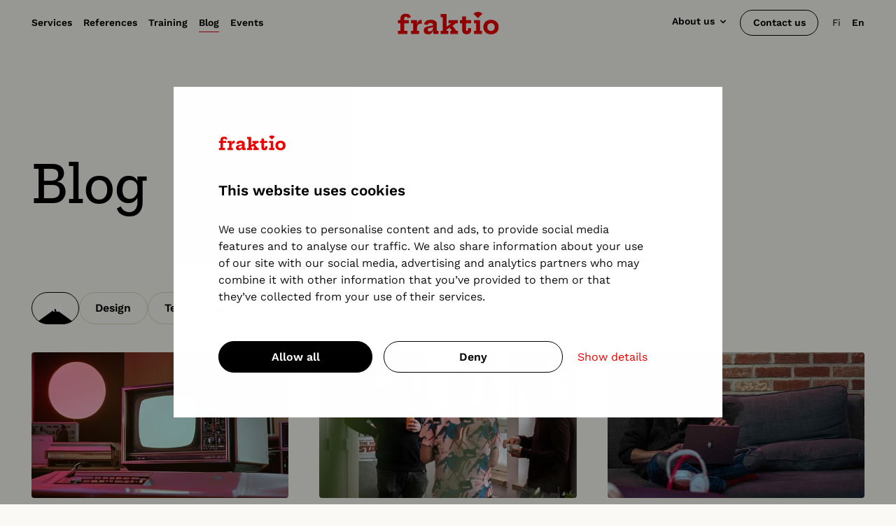

--- FILE ---
content_type: text/html; charset=UTF-8
request_url: https://www.fraktio.fi/en/blog
body_size: 14249
content:
<!doctype html><html lang="en"><head>
        <meta charset="utf-8">
        <title>Blog - Fraktio</title>

        <meta name="viewport" content="width=device-width, initial-scale=1">

        
        <link rel="preload" href="https://www.fraktio.fi/hubfs/raw_assets/public/fraktio-2022-theme/fonts/work-sans-v16-latin-regular.woff2" as="font" type="font/woff2" crossorigin>
        <link rel="preload" href="https://www.fraktio.fi/hubfs/raw_assets/public/fraktio-2022-theme/fonts/zilla-slab-v10-latin-600.woff2" as="font" type="font/woff2" crossorigin>
        
        <!-- Cookiebot -->
        <script id="Cookiebot" src="https://consent.cookiebot.com/uc.js" data-cbid="0642bd63-14c3-4547-8dab-05ef5ff66d2f" data-blockingmode="auto" type="text/javascript"></script>
        <!-- End Cookiebot-->

        <!-- Google Consent Mode -->
        <script data-cookieconsent="ignore" async>
            window.dataLayer = window.dataLayer || [];
            function gtag() {
                dataLayer.push(arguments)
            }
            gtag("consent", "default", {
                ad_personalization: "denied",
                ad_storage: "denied",
                ad_user_data: "denied",
                analytics_storage: "denied",
                functionality_storage: "denied",
                personalization_storage: "denied",
                security_storage: "granted",
                wait_for_update: 500
            });
            gtag("set", "ads_data_redaction", true);
            gtag("set", "url_passthrough", false);
        </script>
        <!-- End Google Consent Mode-->

        <!-- Google Tag Manager -->
        <script>(function(w,d,s,l,i){w[l]=w[l]||[];w[l].push({'gtm.start':
        new Date().getTime(),event:'gtm.js'});var f=d.getElementsByTagName(s)[0],
        j=d.createElement(s),dl=l!='dataLayer'?'&l='+l:'';j.async=true;j.src=
        'https://www.googletagmanager.com/gtm.js?id='+i+dl;f.parentNode.insertBefore(j,f);
        })(window,document,'script','dataLayer','GTM-5MVNKR');</script>
        <!-- End Google Tag Manager -->

        <link rel="shortcut icon" href="https://www.fraktio.fi/hubfs/favicon.ico">
        <meta name="description" content="Read more about our thoughts on design, technology, business, and self-development.">

        <style type="text/css">
            /* work-sans-regular - latin */
            @font-face {
                font-family: 'Work Sans';
                font-display: swap;
                font-style: normal;
                font-weight: 400;
                src: local(''),
                        url("https://www.fraktio.fi/hubfs/raw_assets/public/fraktio-2022-theme/fonts/work-sans-v16-latin-regular.woff2") format('woff2'), /* Chrome 26+, Opera 23+, Firefox 39+ */
                        url("https://www.fraktio.fi/hubfs/raw_assets/public/fraktio-2022-theme/fonts/work-sans-v16-latin-regular.woff") format('woff'); /* Chrome 6+, Firefox 3.6+, IE 9+, Safari 5.1+ */
            }
            /* work-sans-600 - latin */
            @font-face {
                font-family: 'Work Sans';
                font-display: swap;
                font-style: normal;
                font-weight: 600;
                src: local(''),
                        url("https://www.fraktio.fi/hubfs/raw_assets/public/fraktio-2022-theme/fonts/work-sans-v16-latin-600.woff2") format('woff2'), /* Chrome 26+, Opera 23+, Firefox 39+ */
                        url("https://www.fraktio.fi/hubfs/raw_assets/public/fraktio-2022-theme/fonts/work-sans-v16-latin-600.woff") format('woff'); /* Chrome 6+, Firefox 3.6+, IE 9+, Safari 5.1+ */
            }
            /* zilla-slab-500 - latin */
            @font-face {
                font-family: 'Zilla Slab';
                font-display: swap;
                font-style: normal;
                font-weight: 500;
                src: local(''),
                        url("https://www.fraktio.fi/hubfs/raw_assets/public/fraktio-2022-theme/fonts/zilla-slab-v10-latin-500.woff2") format('woff2'), /* Chrome 26+, Opera 23+, Firefox 39+ */
                        url("https://www.fraktio.fi/hubfs/raw_assets/public/fraktio-2022-theme/fonts/zilla-slab-v10-latin-500.woff") format('woff'); /* Chrome 6+, Firefox 3.6+, IE 9+, Safari 5.1+ */
            }
            /* zilla-slab-600 - latin */
            @font-face {
                font-family: 'Zilla Slab';
                font-display: swap;
                font-style: normal;
                font-weight: 600;
                src: local(''),
                        url("https://www.fraktio.fi/hubfs/raw_assets/public/fraktio-2022-theme/fonts/zilla-slab-v10-latin-600.woff2") format('woff2'), /* Chrome 26+, Opera 23+, Firefox 39+ */
                        url("https://www.fraktio.fi/hubfs/raw_assets/public/fraktio-2022-theme/fonts/zilla-slab-v10-latin-600.woff") format('woff'); /* Chrome 6+, Firefox 3.6+, IE 9+, Safari 5.1+ */
            }
        </style>

        <script>
            //Set nice viewport height for mobile devices and scrollbar width + accessibility helper
            function appHeight(event) {
                const doc = document.documentElement
                doc.style.setProperty('--vh', (window.innerHeight*.01) + 'px');
                if ( event && event.type == 'resize' ) {
                    window.removeEventListener('resize', appHeight);
                }
            }
            appHeight();
            window.addEventListener('resize', appHeight);
            function scrollbarWidth() {
                setTimeout(function() {
                    const doc = document.documentElement;
                    doc.style.setProperty('--scrollbar-width', (window.innerWidth - doc.clientWidth) + "px");
                }, 1);
            }
            scrollbarWidth();
            window.addEventListener('resize', scrollbarWidth);
            // Accessibility helper.
            function srSpeak(text, priority = 'polite') {
                var el = document.createElement("div");
                var id = "speak-" + Date.now();
                el.setAttribute("id", id);
                el.setAttribute("aria-live", priority || "polite");
                el.classList.add("sr-only");
                document.body.appendChild(el);
            
                window.setTimeout(function () {
                    document.getElementById(id).innerHTML = text;
                }, 100);
            
                window.setTimeout(function () {
                    document.body.removeChild(document.getElementById(id));
                }, 1000);
            }
        </script>

        
        
        <meta name="viewport" content="width=device-width, initial-scale=1">

    
    <meta property="og:description" content="Read more about our thoughts on design, technology, business, and self-development.">
    <meta property="og:title" content="Blog">
    <meta name="twitter:description" content="Read more about our thoughts on design, technology, business, and self-development.">
    <meta name="twitter:title" content="Blog">

    

    
    <style>
a.cta_button{-moz-box-sizing:content-box !important;-webkit-box-sizing:content-box !important;box-sizing:content-box !important;vertical-align:middle}.hs-breadcrumb-menu{list-style-type:none;margin:0px 0px 0px 0px;padding:0px 0px 0px 0px}.hs-breadcrumb-menu-item{float:left;padding:10px 0px 10px 10px}.hs-breadcrumb-menu-divider:before{content:'›';padding-left:10px}.hs-featured-image-link{border:0}.hs-featured-image{float:right;margin:0 0 20px 20px;max-width:50%}@media (max-width: 568px){.hs-featured-image{float:none;margin:0;width:100%;max-width:100%}}.hs-screen-reader-text{clip:rect(1px, 1px, 1px, 1px);height:1px;overflow:hidden;position:absolute !important;width:1px}
</style>

<link rel="stylesheet" href="https://www.fraktio.fi/hubfs/hub_generated/template_assets/1/73086589990/1767874152496/template_fraktio-2022-styles.min.css">
    

    



<link rel="next" href="https://www.fraktio.fi/en/blog/page/2">
<meta property="og:url" content="https://www.fraktio.fi/en/blog">
<meta property="og:type" content="blog">
<meta name="twitter:card" content="summary">
<link rel="alternate" type="application/rss+xml" href="https://www.fraktio.fi/en/blog/rss.xml">
<meta name="twitter:domain" content="www.fraktio.fi">
<script src="//platform.linkedin.com/in.js" type="text/javascript">
    lang: en_US
</script>

<meta http-equiv="content-language" content="en">
<link rel="alternate" hreflang="en" href="https://www.fraktio.fi/en/blog">
<link rel="alternate" hreflang="fi-fi" href="https://www.fraktio.fi/blogi">






    <meta name="generator" content="HubSpot"></head>
    <body>
        <!-- Google Tag Manager (noscript) -->
        <noscript><iframe src="https://www.googletagmanager.com/ns.html?id=GTM-5MVNKR" height="0" width="0" style="display:none;visibility:hidden"></iframe></noscript>
        <!-- End Google Tag Manager (noscript) -->
        
        

        
        <a class="skip-link screen-reader-text" href="#site-main">
        
        
        
            Skip to content
        
    </a>

        <div class="site-wrapper body-wrapper   hs-content-id-93309048732 hs-blog-listing hs-blog-id-93309048731 ">
            <div class="site-wrapper__main-content">
                
                    <div data-global-resource-path="fraktio-2022-theme/templates/partials/site-header.html">









<script>
    var mmA11yText = "Site main content";
    var openPositionsCount = "1";
</script>
<header id="main-header" class="site-header">
    
    <div class="site-header__container container js-open-menu">
        <div class="site-header__mobile-head">
            <a href="https://www.fraktio.fi/en/?hsLang=en" class="site-header__logo site-header__logo--mobile">
                <span class="screen-reader-text">Fraktio</span>
                <svg width="145" height="32" aria-hidden="true" focusable="false" viewbox="0 0 145 32" fill="none" xmlns="http://www.w3.org/2000/svg">
    <path d="M62.0508 7.51378V3.06445H70.5198V21.0066L70.5841 21.0616C72.8645 19.4672 75.1207 17.8423 77.4435 16.2041C77.299 16.1911 77.2092 16.1759 77.1189 16.1759C75.9563 16.1759 74.7938 16.1692 73.6313 16.1795C73.4252 16.1795 73.3661 16.1236 73.3675 15.9197C73.3755 14.6083 73.3711 13.2969 73.372 11.985C73.372 11.6966 73.372 11.6953 73.6751 11.6953H84.2956C84.944 11.6953 85.5923 11.6953 86.2406 11.6953C86.3707 11.6953 86.445 11.7172 86.4445 11.8773C86.4387 13.2781 86.4405 14.6789 86.4391 16.0802C86.4355 16.1124 86.4295 16.1442 86.4213 16.1755H86.0546C85.4514 16.1755 84.8474 16.1925 84.2447 16.1674C84.0059 16.1571 83.8561 16.2895 83.6951 16.3972C82.99 16.8689 82.2992 17.3621 81.5981 17.8406C80.7483 18.4215 79.8949 18.9977 79.0379 19.5691C78.9328 19.6393 78.9073 19.6764 78.9932 19.7864C79.6001 20.5677 80.2025 21.3523 80.8005 22.1401C81.413 22.9449 82.0175 23.7538 82.6337 24.5546C83.1805 25.27 83.7658 25.9567 84.2742 26.6972C84.5129 27.045 84.7723 27.1251 85.1505 27.1063C85.6616 27.0813 86.1744 27.1 86.6994 27.1V31.5507H75.6532V27.1103H78.1951C78.0753 26.9221 77.9983 26.783 77.9045 26.6569C77.0764 25.543 76.2467 24.4304 75.4153 23.3192C75.2463 23.0925 75.0786 22.8644 74.9154 22.6333C74.8327 22.5157 74.7536 22.4844 74.6221 22.5738C74.0091 22.991 73.3885 23.3956 72.7759 23.8132C72.0629 24.2991 71.3538 24.7909 70.6485 25.2887C70.6142 25.3158 70.5858 25.3496 70.5649 25.388C70.5441 25.4265 70.5313 25.4688 70.5274 25.5123C70.5162 25.9666 70.5274 26.4213 70.5184 26.8756C70.5144 27.0508 70.5707 27.1072 70.7469 27.105C71.3876 27.096 72.0283 27.1014 72.6695 27.1014H72.9271V31.5503H62.0561V27.1014H64.7389C65.0729 27.1014 65.0733 27.1014 65.0733 26.775V7.90859C65.0733 7.54508 65.0577 7.52854 64.7 7.52854C63.9098 7.52854 63.1199 7.52854 62.3302 7.52854C62.2426 7.52764 62.1554 7.51915 62.0508 7.51378Z" fill="currentColor" />
    <path d="M0.972656 16.1782V11.7248C1.06208 11.7208 1.14838 11.7132 1.23422 11.7132C2.2331 11.7132 3.23167 11.7132 4.22995 11.7132C4.52192 11.7132 4.53176 11.7029 4.53266 11.4114C4.53266 10.6589 4.50583 9.9046 4.54965 9.15433C4.58095 8.61555 4.70882 8.08123 4.79512 7.54468C4.88454 6.99338 5.09648 6.48187 5.35223 5.99406C5.92545 4.90218 6.72625 4.03297 7.85613 3.48257C8.41101 3.21206 8.99271 3.03544 9.58381 2.88118C9.8565 2.81845 10.1345 2.78162 10.4141 2.77119C11.1094 2.72648 11.8056 2.68892 12.5017 2.66656C12.8664 2.64908 13.2319 2.65985 13.595 2.69876C14.0309 2.75241 14.461 2.85704 14.8916 2.94289C15.4749 3.06429 16.0364 3.2737 16.5567 3.56394C17.4017 4.01698 18.0997 4.70184 18.5688 5.53799C18.9054 6.12998 19.1652 6.75238 19.294 7.4253C19.3209 7.53447 19.3533 7.64221 19.391 7.74813L14.8679 8.8011C14.7025 8.27752 14.5223 7.82324 14.1315 7.48477C13.7912 7.19012 13.4018 7.03988 12.9583 6.9509C12.5741 6.87669 12.1786 6.88523 11.798 6.97594C11.0826 7.13512 10.546 7.53798 10.2536 8.22789C10.06 8.68969 9.96421 9.18662 9.97236 9.6873C9.97594 10.2569 9.93212 10.8266 9.91826 11.3967C9.91155 11.6792 9.95493 11.7141 10.2402 11.7141H16.4896V16.1782H10.2415C9.94777 16.1782 9.91737 16.2037 9.91692 16.4912C9.91692 19.926 9.91692 23.3609 9.91692 26.796C9.91692 27.075 9.94867 27.1023 10.2236 27.1023C11.5574 27.1023 12.8912 27.1063 14.225 27.0983C14.4181 27.0983 14.4816 27.1452 14.4807 27.3451C14.4727 28.6713 14.4727 29.9977 14.4807 31.3245C14.4807 31.5253 14.415 31.5722 14.2232 31.5718C9.87951 31.5667 5.53555 31.5652 1.1913 31.5673C1.12513 31.5673 1.05716 31.561 0.978022 31.5566V27.101H1.22036C2.23355 27.101 3.24717 27.0956 4.2608 27.1054C4.47587 27.1054 4.53981 27.0415 4.53936 26.8264C4.5337 23.3687 4.5337 19.9109 4.53936 16.4532C4.53936 16.2403 4.47989 16.1701 4.26259 16.1724C3.26417 16.1827 2.26574 16.1769 1.26686 16.1769L0.972656 16.1782Z" fill="currentColor" />
    <path d="M92.7131 6.45776H98.1551V6.71709C98.1551 8.28143 98.1551 9.84636 98.1551 11.4119C98.1551 11.7106 98.1551 11.7115 98.4484 11.7119H105.389V16.1782H98.4757C98.1555 16.1782 98.1551 16.1782 98.1555 16.4872C98.1555 19.423 98.1555 22.3588 98.1667 25.2955C98.1667 25.7275 98.2561 26.1509 98.5007 26.5265C98.6876 26.814 98.9478 26.957 99.2818 27.0241C99.6431 27.0961 99.9561 27.0286 100.266 26.8453C100.616 26.6382 100.796 26.3087 100.845 25.9349C100.909 25.4382 100.921 24.9338 100.939 24.4321C100.953 24.053 100.942 23.672 100.942 23.2642C101.028 23.2589 101.107 23.2499 101.184 23.2495C102.57 23.2495 103.957 23.2531 105.343 23.2446C105.549 23.2446 105.611 23.3032 105.607 23.5075C105.589 24.4236 105.623 25.3407 105.563 26.2551C105.525 26.8122 105.357 27.3612 105.234 27.9094C105.088 28.5564 104.802 29.1412 104.429 29.6867C103.893 30.4679 103.174 31.0187 102.303 31.3858C101.719 31.6335 101.117 31.8092 100.483 31.8383C99.6981 31.8741 98.9058 31.959 98.1274 31.8937C96.8732 31.7887 95.6986 31.397 94.7239 30.5479C94.1701 30.0741 93.7322 29.4797 93.4437 28.8104C93.2264 28.2984 93.0315 27.7659 92.9166 27.2235C92.7944 26.6452 92.7307 26.0561 92.7266 25.465C92.7082 22.4693 92.7181 19.4735 92.7181 16.4778C92.7181 16.1751 92.7181 16.1751 92.414 16.1747H89.6074V11.7249C89.6937 11.7209 89.78 11.7137 89.8663 11.7137C90.7158 11.7137 91.5654 11.7137 92.4149 11.7137C92.7176 11.7137 92.7181 11.7137 92.7181 11.4007V6.45776H92.7131Z" fill="currentColor" />
    <path d="M35.1062 11.4283V16.9655C34.8992 16.9382 34.7038 16.9235 34.5111 16.885C33.9142 16.7638 33.3244 16.8041 32.7226 16.8783C32.0658 16.9601 31.4461 17.1314 30.8644 17.4332C30.0305 17.8612 29.3584 18.5487 28.9493 19.392C28.6475 20.001 28.4329 20.644 28.3989 21.3317C28.3739 21.8423 28.3234 22.3524 28.3189 22.8631C28.3073 24.1892 28.3189 25.5154 28.3108 26.8425C28.3108 27.0468 28.3685 27.1107 28.5738 27.1058C29.3486 27.0946 30.1235 27.1013 30.8988 27.1013H31.1595V31.5475H19.7578V27.1009H20.0015C20.8658 27.1009 21.7301 27.0946 22.5948 27.1054C22.8117 27.1081 22.8729 27.0392 22.8725 26.8255C22.8665 23.3677 22.8665 19.91 22.8725 16.4522C22.8725 16.2371 22.8094 16.1701 22.5939 16.1727C21.7372 16.1835 20.8801 16.1772 20.0234 16.1772H19.7627V11.7319H28.3153V17.2476C28.3088 17.3072 28.31 17.3673 28.3189 17.4265C28.3425 17.489 28.3725 17.5489 28.4083 17.6053C28.4441 17.553 28.5013 17.5047 28.5116 17.4479C28.5764 17.0929 28.6131 16.7325 28.6936 16.3807C28.7961 15.9026 28.9234 15.4303 29.075 14.9655C29.2752 14.3818 29.5615 13.8313 29.9245 13.3322C30.3441 12.7556 30.8913 12.2839 31.5233 11.9537C32.1554 11.6236 32.8552 11.4441 33.5681 11.4292C34.0734 11.4265 34.5777 11.4283 35.1062 11.4283Z" fill="currentColor" />
    <path d="M118.176 27.1029H120.961C120.969 27.2062 120.981 27.292 120.981 27.3783C120.981 28.6821 120.978 29.9859 120.986 31.2902C120.986 31.4963 120.942 31.5719 120.718 31.5714C117.097 31.5643 113.475 31.5625 109.853 31.5661H109.633V27.1118C109.702 27.1087 109.781 27.1015 109.857 27.1015C110.728 27.1015 111.601 27.0957 112.472 27.1051C112.678 27.1051 112.741 27.0407 112.738 26.8368C112.734 23.3719 112.734 19.9072 112.738 16.4425C112.738 16.2387 112.678 16.1743 112.472 16.1743C111.608 16.1841 110.744 16.1783 109.879 16.1783H109.625V11.7285H118.176V27.1029Z" fill="currentColor" />
    <path d="M121.556 2.54859L115.287 8.81861C114.653 8.19264 114 7.54744 113.35 6.9009C111.966 5.52286 110.582 4.14468 109.198 2.76634C109.064 2.63221 109.054 2.55262 109.198 2.41893C109.937 1.71937 110.79 1.15271 111.722 0.744003C112.345 0.476121 112.996 0.279482 113.663 0.157824C114.436 0.016152 115.223 -0.0303972 116.007 0.0192152C116.472 0.0460426 116.931 0.176156 117.393 0.260662C118.162 0.401059 118.869 0.710468 119.551 1.07622C120.176 1.40278 120.752 1.81432 121.264 2.2991C121.362 2.39523 121.471 2.4775 121.556 2.54859Z" fill="currentColor" />
    <path d="M56.9936 27.0944C56.6028 27.0944 56.5965 27.0885 56.5965 26.692C56.5965 24.0767 56.6042 21.4606 56.5912 18.8463C56.5939 18.1047 56.5551 17.3635 56.4749 16.6263C56.4128 16.1187 56.2856 15.6213 56.0962 15.1463C55.78 14.3522 55.2732 13.648 54.6207 13.0958C54.1314 12.676 53.5801 12.3342 52.9865 12.0826C52.3847 11.82 51.7527 11.6329 51.105 11.5255C50.5899 11.4446 50.0766 11.302 49.5602 11.2868C48.3435 11.2483 47.1229 11.1683 45.9094 11.3493C45.3505 11.433 44.7849 11.4947 44.2381 11.6297C43.6461 11.7764 43.0474 11.9427 42.4943 12.1966C41.3438 12.726 40.3628 13.4817 39.6635 14.5664C39.2817 15.1678 38.9754 15.7938 38.784 16.4756C38.6995 16.7774 38.615 17.0788 38.5328 17.3806C38.4389 17.7258 38.539 17.8519 38.8905 17.8805C39.1614 17.9024 39.4306 17.9493 39.6993 17.9932C40.1701 18.0701 40.6383 18.1573 41.11 18.2319C41.3939 18.2766 41.6818 18.2977 41.9658 18.3437C42.2117 18.3831 42.4522 18.4519 42.6977 18.4917C42.9633 18.5364 43.232 18.5588 43.4873 18.5901C43.5629 18.3607 43.6215 18.1568 43.697 17.9596C43.8951 17.4401 44.1889 16.9813 44.64 16.6487C45.4024 16.0862 46.2944 15.902 47.2132 15.851C47.5137 15.834 47.8173 15.8979 48.12 15.9029C48.5752 15.9096 49.0044 16.0231 49.4247 16.1819C49.9271 16.3632 50.3608 16.6964 50.6655 17.1351C51.1126 17.7852 51.1855 18.5252 51.1179 19.3059C50.6739 19.4007 50.2461 19.5013 49.8141 19.5813C49.2588 19.6846 48.7003 19.77 48.1432 19.8653C47.9554 19.8975 47.7685 19.9359 47.5821 19.9739C47.1949 20.0526 46.809 20.1398 46.4196 20.2118C46.0301 20.2838 45.6353 20.3347 45.245 20.409C44.8546 20.4832 44.458 20.578 44.0641 20.6603C43.7417 20.7273 43.4109 20.764 43.0974 20.8597C42.4871 21.0457 41.879 21.246 41.2826 21.4731C40.6583 21.713 40.0721 22.0422 39.5424 22.4505C38.9101 22.9325 38.4693 23.5598 38.1889 24.2837C37.99 24.8131 37.8834 25.3727 37.8737 25.9381C37.8464 26.9844 37.8876 28.0141 38.3396 28.9875C38.7679 29.909 39.4306 30.6079 40.3069 31.1095C41.1668 31.6014 42.1178 31.8249 43.0854 31.8947C44.0722 31.964 45.0675 31.9774 46.0525 31.7552C46.7554 31.5965 47.4278 31.3778 48.0458 31.0125C48.6042 30.6821 49.1041 30.2765 49.5092 29.7606C49.9153 29.2403 50.2409 28.662 50.475 28.0449C50.602 27.7136 50.6802 27.3617 50.7629 27.0166C50.8358 26.7107 50.8796 26.3982 50.9471 26.0915C50.9601 26.0311 51.0232 25.9815 51.0634 25.9269C51.1113 26.0165 51.1353 26.1169 51.1331 26.2184C51.1331 27.1127 51.1296 28.0069 51.1331 28.9012C51.1281 29.3647 51.2174 29.8245 51.3956 30.2524C51.7533 31.08 52.4034 31.5352 53.2852 31.5517C55.1246 31.5871 56.9654 31.5665 58.8058 31.5674C58.8618 31.5641 58.9175 31.557 58.9726 31.5464V27.0944H56.9936ZM51.1363 23.461C50.9941 23.9323 50.876 24.4165 50.6766 24.8641C50.1696 26.0038 49.3277 26.8373 48.1897 27.3479C47.3652 27.7181 46.4826 27.8107 45.5964 27.7096C45.0062 27.643 44.45 27.4413 44.0431 26.958C43.7923 26.6589 43.6286 26.3253 43.6085 25.9363C43.5924 25.63 43.5741 25.3179 43.6152 25.0166C43.6832 24.514 43.9528 24.1058 44.3422 23.7883C44.7531 23.4539 45.232 23.258 45.7498 23.148C46.2282 23.0466 46.7022 22.9245 47.1806 22.8199C47.5021 22.7483 47.8262 22.688 48.1486 22.6191C48.5278 22.5382 48.906 22.4541 49.2843 22.3714C49.5704 22.3094 49.8565 22.2472 50.1423 22.1849C50.428 22.1228 50.7133 22.0575 51.0003 22.0016C51.1021 21.989 51.2046 21.9834 51.3071 21.9851C51.3356 22.4832 51.2779 22.9826 51.1363 23.461Z" fill="currentColor" />
    <path d="M144.855 20.903C144.793 20.302 144.77 19.6908 144.635 19.1051C144.489 18.4648 144.264 17.8375 144.021 17.2272C143.673 16.3517 143.163 15.5661 142.546 14.853C141.773 13.9587 140.885 13.1986 139.828 12.6647C139.193 12.3469 138.539 12.0672 137.871 11.8273C137.448 11.6743 136.992 11.6037 136.546 11.5295C135.935 11.4289 135.321 11.3059 134.706 11.2912C133.862 11.2697 133.015 11.339 132.169 11.3694C132.147 11.3698 132.125 11.3721 132.103 11.3761C131.566 11.4892 131.024 11.5876 130.493 11.7204C130.063 11.8273 129.629 11.9404 129.224 12.1143C128.463 12.4421 127.727 12.8243 127.05 13.3157C126.348 13.825 125.714 14.404 125.184 15.0859C124.513 15.9493 123.946 16.8807 123.639 17.9408C123.444 18.6115 123.255 19.2911 123.134 19.9788C123.036 20.5381 123.045 21.1158 123 21.7369C123.031 22.0874 123.058 22.4867 123.105 22.8833C123.155 23.3063 123.197 23.7328 123.293 24.1473C123.422 24.7067 123.564 25.2683 123.765 25.8048C124.068 26.6168 124.514 27.3621 125.039 28.0489C125.873 29.148 126.948 30.0417 128.18 30.6619C128.782 30.9651 129.414 31.2141 130.045 31.4551C130.384 31.5843 130.746 31.6576 131.104 31.7305C131.399 31.7904 131.701 31.82 132.001 31.8499C132.529 31.9054 133.057 31.9791 133.587 31.997C134.06 32.0131 134.534 31.9586 135.008 31.9438C135.702 31.9223 136.39 31.8423 137.059 31.6554C137.676 31.4828 138.306 31.3335 138.893 31.0894C139.875 30.6801 140.785 30.116 141.589 29.4185C142.28 28.822 142.88 28.1491 143.341 27.3617C143.653 26.8298 143.936 26.2822 144.191 25.7212C144.347 25.3613 144.469 24.9879 144.556 24.6056C144.644 24.227 144.711 23.8436 144.755 23.4574C144.822 22.9387 144.885 22.4183 144.913 21.8965C144.929 21.567 144.888 21.233 144.855 20.903ZM139.107 23.089C138.822 24.3235 138.235 25.3791 137.19 26.1558C136.673 26.5447 136.084 26.8277 135.457 26.9883C134.828 27.1475 134.179 27.236 133.521 27.1672C132.51 27.0643 131.551 26.7988 130.737 26.1701C130.123 25.6953 129.612 25.1149 129.278 24.4013C129.062 23.939 128.864 23.4699 128.818 22.9513C128.775 22.4755 128.663 21.9984 128.683 21.5258C128.75 19.8406 129.274 18.3432 130.618 17.2254C131.102 16.8275 131.659 16.527 132.258 16.3405C132.991 16.1007 133.767 16.0204 134.533 16.1049C136.153 16.2837 137.466 17.0099 138.357 18.4134C138.679 18.92 138.934 19.4579 139.037 20.0539C139.129 20.5904 139.202 21.127 139.266 21.5509C139.207 22.15 139.212 22.632 139.107 23.089Z" fill="currentColor" />
</svg>
            </a>
            <div id="hs_cos_wrapper_tablet_menu" class="hs_cos_wrapper hs_cos_wrapper_widget hs_cos_wrapper_type_module tablet-menu widget-type-menu" style="" data-hs-cos-general-type="widget" data-hs-cos-type="module">
<span id="hs_cos_wrapper_tablet_menu_" class="hs_cos_wrapper hs_cos_wrapper_widget hs_cos_wrapper_type_menu" style="" data-hs-cos-general-type="widget" data-hs-cos-type="menu"><ul></ul></span></div>
            <button class="nav-toggle" aria-expanded="false">
                <span class="screen-reader-text">
        
        
        
            Open the menu
        
    </span>
                <span class="nav-toggle__icon"></span>
            </button>
        </div>
        <div class="site-header__navigation">
            <div class="site-header__menus">
                <div id="hs_cos_wrapper_left_menu" class="hs_cos_wrapper hs_cos_wrapper_widget hs_cos_wrapper_type_module left-menu widget-type-menu" style="" data-hs-cos-general-type="widget" data-hs-cos-type="module">
<span id="hs_cos_wrapper_left_menu_" class="hs_cos_wrapper hs_cos_wrapper_widget hs_cos_wrapper_type_menu" style="" data-hs-cos-general-type="widget" data-hs-cos-type="menu"><div id="hs_menu_wrapper_left_menu_" class="hs-menu-wrapper active-branch no-flyouts hs-menu-flow-horizontal" role="navigation" data-sitemap-name="default" data-menu-id="75184722601" aria-label="Navigation Menu">
 <ul role="menu" class="active-branch">
  <li class="hs-menu-item hs-menu-depth-1" role="none"><a href="https://www.fraktio.fi/en/services" role="menuitem">Services</a></li>
  <li class="hs-menu-item hs-menu-depth-1" role="none"><a href="https://www.fraktio.fi/en/references" role="menuitem">References</a></li>
  <li class="hs-menu-item hs-menu-depth-1" role="none"><a href="https://www.fraktio.fi/en/training" role="menuitem">Training</a></li>
  <li class="hs-menu-item hs-menu-depth-1 active active-branch" role="none"><a href="https://www.fraktio.fi/en/blog" role="menuitem">Blog</a></li>
  <li class="hs-menu-item hs-menu-depth-1" role="none"><a href="https://www.fraktio.fi/en/events" role="menuitem">Events</a></li>
 </ul>
</div></span></div>
                <a href="https://www.fraktio.fi/en/?hsLang=en" class="site-header__logo site-header__logo--desktop">
                    <span class="screen-reader-text">Fraktio</span>
                    <svg width="145" height="32" aria-hidden="true" focusable="false" viewbox="0 0 145 32" fill="none" xmlns="http://www.w3.org/2000/svg">
    <path d="M62.0508 7.51378V3.06445H70.5198V21.0066L70.5841 21.0616C72.8645 19.4672 75.1207 17.8423 77.4435 16.2041C77.299 16.1911 77.2092 16.1759 77.1189 16.1759C75.9563 16.1759 74.7938 16.1692 73.6313 16.1795C73.4252 16.1795 73.3661 16.1236 73.3675 15.9197C73.3755 14.6083 73.3711 13.2969 73.372 11.985C73.372 11.6966 73.372 11.6953 73.6751 11.6953H84.2956C84.944 11.6953 85.5923 11.6953 86.2406 11.6953C86.3707 11.6953 86.445 11.7172 86.4445 11.8773C86.4387 13.2781 86.4405 14.6789 86.4391 16.0802C86.4355 16.1124 86.4295 16.1442 86.4213 16.1755H86.0546C85.4514 16.1755 84.8474 16.1925 84.2447 16.1674C84.0059 16.1571 83.8561 16.2895 83.6951 16.3972C82.99 16.8689 82.2992 17.3621 81.5981 17.8406C80.7483 18.4215 79.8949 18.9977 79.0379 19.5691C78.9328 19.6393 78.9073 19.6764 78.9932 19.7864C79.6001 20.5677 80.2025 21.3523 80.8005 22.1401C81.413 22.9449 82.0175 23.7538 82.6337 24.5546C83.1805 25.27 83.7658 25.9567 84.2742 26.6972C84.5129 27.045 84.7723 27.1251 85.1505 27.1063C85.6616 27.0813 86.1744 27.1 86.6994 27.1V31.5507H75.6532V27.1103H78.1951C78.0753 26.9221 77.9983 26.783 77.9045 26.6569C77.0764 25.543 76.2467 24.4304 75.4153 23.3192C75.2463 23.0925 75.0786 22.8644 74.9154 22.6333C74.8327 22.5157 74.7536 22.4844 74.6221 22.5738C74.0091 22.991 73.3885 23.3956 72.7759 23.8132C72.0629 24.2991 71.3538 24.7909 70.6485 25.2887C70.6142 25.3158 70.5858 25.3496 70.5649 25.388C70.5441 25.4265 70.5313 25.4688 70.5274 25.5123C70.5162 25.9666 70.5274 26.4213 70.5184 26.8756C70.5144 27.0508 70.5707 27.1072 70.7469 27.105C71.3876 27.096 72.0283 27.1014 72.6695 27.1014H72.9271V31.5503H62.0561V27.1014H64.7389C65.0729 27.1014 65.0733 27.1014 65.0733 26.775V7.90859C65.0733 7.54508 65.0577 7.52854 64.7 7.52854C63.9098 7.52854 63.1199 7.52854 62.3302 7.52854C62.2426 7.52764 62.1554 7.51915 62.0508 7.51378Z" fill="currentColor" />
    <path d="M0.972656 16.1782V11.7248C1.06208 11.7208 1.14838 11.7132 1.23422 11.7132C2.2331 11.7132 3.23167 11.7132 4.22995 11.7132C4.52192 11.7132 4.53176 11.7029 4.53266 11.4114C4.53266 10.6589 4.50583 9.9046 4.54965 9.15433C4.58095 8.61555 4.70882 8.08123 4.79512 7.54468C4.88454 6.99338 5.09648 6.48187 5.35223 5.99406C5.92545 4.90218 6.72625 4.03297 7.85613 3.48257C8.41101 3.21206 8.99271 3.03544 9.58381 2.88118C9.8565 2.81845 10.1345 2.78162 10.4141 2.77119C11.1094 2.72648 11.8056 2.68892 12.5017 2.66656C12.8664 2.64908 13.2319 2.65985 13.595 2.69876C14.0309 2.75241 14.461 2.85704 14.8916 2.94289C15.4749 3.06429 16.0364 3.2737 16.5567 3.56394C17.4017 4.01698 18.0997 4.70184 18.5688 5.53799C18.9054 6.12998 19.1652 6.75238 19.294 7.4253C19.3209 7.53447 19.3533 7.64221 19.391 7.74813L14.8679 8.8011C14.7025 8.27752 14.5223 7.82324 14.1315 7.48477C13.7912 7.19012 13.4018 7.03988 12.9583 6.9509C12.5741 6.87669 12.1786 6.88523 11.798 6.97594C11.0826 7.13512 10.546 7.53798 10.2536 8.22789C10.06 8.68969 9.96421 9.18662 9.97236 9.6873C9.97594 10.2569 9.93212 10.8266 9.91826 11.3967C9.91155 11.6792 9.95493 11.7141 10.2402 11.7141H16.4896V16.1782H10.2415C9.94777 16.1782 9.91737 16.2037 9.91692 16.4912C9.91692 19.926 9.91692 23.3609 9.91692 26.796C9.91692 27.075 9.94867 27.1023 10.2236 27.1023C11.5574 27.1023 12.8912 27.1063 14.225 27.0983C14.4181 27.0983 14.4816 27.1452 14.4807 27.3451C14.4727 28.6713 14.4727 29.9977 14.4807 31.3245C14.4807 31.5253 14.415 31.5722 14.2232 31.5718C9.87951 31.5667 5.53555 31.5652 1.1913 31.5673C1.12513 31.5673 1.05716 31.561 0.978022 31.5566V27.101H1.22036C2.23355 27.101 3.24717 27.0956 4.2608 27.1054C4.47587 27.1054 4.53981 27.0415 4.53936 26.8264C4.5337 23.3687 4.5337 19.9109 4.53936 16.4532C4.53936 16.2403 4.47989 16.1701 4.26259 16.1724C3.26417 16.1827 2.26574 16.1769 1.26686 16.1769L0.972656 16.1782Z" fill="currentColor" />
    <path d="M92.7131 6.45776H98.1551V6.71709C98.1551 8.28143 98.1551 9.84636 98.1551 11.4119C98.1551 11.7106 98.1551 11.7115 98.4484 11.7119H105.389V16.1782H98.4757C98.1555 16.1782 98.1551 16.1782 98.1555 16.4872C98.1555 19.423 98.1555 22.3588 98.1667 25.2955C98.1667 25.7275 98.2561 26.1509 98.5007 26.5265C98.6876 26.814 98.9478 26.957 99.2818 27.0241C99.6431 27.0961 99.9561 27.0286 100.266 26.8453C100.616 26.6382 100.796 26.3087 100.845 25.9349C100.909 25.4382 100.921 24.9338 100.939 24.4321C100.953 24.053 100.942 23.672 100.942 23.2642C101.028 23.2589 101.107 23.2499 101.184 23.2495C102.57 23.2495 103.957 23.2531 105.343 23.2446C105.549 23.2446 105.611 23.3032 105.607 23.5075C105.589 24.4236 105.623 25.3407 105.563 26.2551C105.525 26.8122 105.357 27.3612 105.234 27.9094C105.088 28.5564 104.802 29.1412 104.429 29.6867C103.893 30.4679 103.174 31.0187 102.303 31.3858C101.719 31.6335 101.117 31.8092 100.483 31.8383C99.6981 31.8741 98.9058 31.959 98.1274 31.8937C96.8732 31.7887 95.6986 31.397 94.7239 30.5479C94.1701 30.0741 93.7322 29.4797 93.4437 28.8104C93.2264 28.2984 93.0315 27.7659 92.9166 27.2235C92.7944 26.6452 92.7307 26.0561 92.7266 25.465C92.7082 22.4693 92.7181 19.4735 92.7181 16.4778C92.7181 16.1751 92.7181 16.1751 92.414 16.1747H89.6074V11.7249C89.6937 11.7209 89.78 11.7137 89.8663 11.7137C90.7158 11.7137 91.5654 11.7137 92.4149 11.7137C92.7176 11.7137 92.7181 11.7137 92.7181 11.4007V6.45776H92.7131Z" fill="currentColor" />
    <path d="M35.1062 11.4283V16.9655C34.8992 16.9382 34.7038 16.9235 34.5111 16.885C33.9142 16.7638 33.3244 16.8041 32.7226 16.8783C32.0658 16.9601 31.4461 17.1314 30.8644 17.4332C30.0305 17.8612 29.3584 18.5487 28.9493 19.392C28.6475 20.001 28.4329 20.644 28.3989 21.3317C28.3739 21.8423 28.3234 22.3524 28.3189 22.8631C28.3073 24.1892 28.3189 25.5154 28.3108 26.8425C28.3108 27.0468 28.3685 27.1107 28.5738 27.1058C29.3486 27.0946 30.1235 27.1013 30.8988 27.1013H31.1595V31.5475H19.7578V27.1009H20.0015C20.8658 27.1009 21.7301 27.0946 22.5948 27.1054C22.8117 27.1081 22.8729 27.0392 22.8725 26.8255C22.8665 23.3677 22.8665 19.91 22.8725 16.4522C22.8725 16.2371 22.8094 16.1701 22.5939 16.1727C21.7372 16.1835 20.8801 16.1772 20.0234 16.1772H19.7627V11.7319H28.3153V17.2476C28.3088 17.3072 28.31 17.3673 28.3189 17.4265C28.3425 17.489 28.3725 17.5489 28.4083 17.6053C28.4441 17.553 28.5013 17.5047 28.5116 17.4479C28.5764 17.0929 28.6131 16.7325 28.6936 16.3807C28.7961 15.9026 28.9234 15.4303 29.075 14.9655C29.2752 14.3818 29.5615 13.8313 29.9245 13.3322C30.3441 12.7556 30.8913 12.2839 31.5233 11.9537C32.1554 11.6236 32.8552 11.4441 33.5681 11.4292C34.0734 11.4265 34.5777 11.4283 35.1062 11.4283Z" fill="currentColor" />
    <path d="M118.176 27.1029H120.961C120.969 27.2062 120.981 27.292 120.981 27.3783C120.981 28.6821 120.978 29.9859 120.986 31.2902C120.986 31.4963 120.942 31.5719 120.718 31.5714C117.097 31.5643 113.475 31.5625 109.853 31.5661H109.633V27.1118C109.702 27.1087 109.781 27.1015 109.857 27.1015C110.728 27.1015 111.601 27.0957 112.472 27.1051C112.678 27.1051 112.741 27.0407 112.738 26.8368C112.734 23.3719 112.734 19.9072 112.738 16.4425C112.738 16.2387 112.678 16.1743 112.472 16.1743C111.608 16.1841 110.744 16.1783 109.879 16.1783H109.625V11.7285H118.176V27.1029Z" fill="currentColor" />
    <path d="M121.556 2.54859L115.287 8.81861C114.653 8.19264 114 7.54744 113.35 6.9009C111.966 5.52286 110.582 4.14468 109.198 2.76634C109.064 2.63221 109.054 2.55262 109.198 2.41893C109.937 1.71937 110.79 1.15271 111.722 0.744003C112.345 0.476121 112.996 0.279482 113.663 0.157824C114.436 0.016152 115.223 -0.0303972 116.007 0.0192152C116.472 0.0460426 116.931 0.176156 117.393 0.260662C118.162 0.401059 118.869 0.710468 119.551 1.07622C120.176 1.40278 120.752 1.81432 121.264 2.2991C121.362 2.39523 121.471 2.4775 121.556 2.54859Z" fill="currentColor" />
    <path d="M56.9936 27.0944C56.6028 27.0944 56.5965 27.0885 56.5965 26.692C56.5965 24.0767 56.6042 21.4606 56.5912 18.8463C56.5939 18.1047 56.5551 17.3635 56.4749 16.6263C56.4128 16.1187 56.2856 15.6213 56.0962 15.1463C55.78 14.3522 55.2732 13.648 54.6207 13.0958C54.1314 12.676 53.5801 12.3342 52.9865 12.0826C52.3847 11.82 51.7527 11.6329 51.105 11.5255C50.5899 11.4446 50.0766 11.302 49.5602 11.2868C48.3435 11.2483 47.1229 11.1683 45.9094 11.3493C45.3505 11.433 44.7849 11.4947 44.2381 11.6297C43.6461 11.7764 43.0474 11.9427 42.4943 12.1966C41.3438 12.726 40.3628 13.4817 39.6635 14.5664C39.2817 15.1678 38.9754 15.7938 38.784 16.4756C38.6995 16.7774 38.615 17.0788 38.5328 17.3806C38.4389 17.7258 38.539 17.8519 38.8905 17.8805C39.1614 17.9024 39.4306 17.9493 39.6993 17.9932C40.1701 18.0701 40.6383 18.1573 41.11 18.2319C41.3939 18.2766 41.6818 18.2977 41.9658 18.3437C42.2117 18.3831 42.4522 18.4519 42.6977 18.4917C42.9633 18.5364 43.232 18.5588 43.4873 18.5901C43.5629 18.3607 43.6215 18.1568 43.697 17.9596C43.8951 17.4401 44.1889 16.9813 44.64 16.6487C45.4024 16.0862 46.2944 15.902 47.2132 15.851C47.5137 15.834 47.8173 15.8979 48.12 15.9029C48.5752 15.9096 49.0044 16.0231 49.4247 16.1819C49.9271 16.3632 50.3608 16.6964 50.6655 17.1351C51.1126 17.7852 51.1855 18.5252 51.1179 19.3059C50.6739 19.4007 50.2461 19.5013 49.8141 19.5813C49.2588 19.6846 48.7003 19.77 48.1432 19.8653C47.9554 19.8975 47.7685 19.9359 47.5821 19.9739C47.1949 20.0526 46.809 20.1398 46.4196 20.2118C46.0301 20.2838 45.6353 20.3347 45.245 20.409C44.8546 20.4832 44.458 20.578 44.0641 20.6603C43.7417 20.7273 43.4109 20.764 43.0974 20.8597C42.4871 21.0457 41.879 21.246 41.2826 21.4731C40.6583 21.713 40.0721 22.0422 39.5424 22.4505C38.9101 22.9325 38.4693 23.5598 38.1889 24.2837C37.99 24.8131 37.8834 25.3727 37.8737 25.9381C37.8464 26.9844 37.8876 28.0141 38.3396 28.9875C38.7679 29.909 39.4306 30.6079 40.3069 31.1095C41.1668 31.6014 42.1178 31.8249 43.0854 31.8947C44.0722 31.964 45.0675 31.9774 46.0525 31.7552C46.7554 31.5965 47.4278 31.3778 48.0458 31.0125C48.6042 30.6821 49.1041 30.2765 49.5092 29.7606C49.9153 29.2403 50.2409 28.662 50.475 28.0449C50.602 27.7136 50.6802 27.3617 50.7629 27.0166C50.8358 26.7107 50.8796 26.3982 50.9471 26.0915C50.9601 26.0311 51.0232 25.9815 51.0634 25.9269C51.1113 26.0165 51.1353 26.1169 51.1331 26.2184C51.1331 27.1127 51.1296 28.0069 51.1331 28.9012C51.1281 29.3647 51.2174 29.8245 51.3956 30.2524C51.7533 31.08 52.4034 31.5352 53.2852 31.5517C55.1246 31.5871 56.9654 31.5665 58.8058 31.5674C58.8618 31.5641 58.9175 31.557 58.9726 31.5464V27.0944H56.9936ZM51.1363 23.461C50.9941 23.9323 50.876 24.4165 50.6766 24.8641C50.1696 26.0038 49.3277 26.8373 48.1897 27.3479C47.3652 27.7181 46.4826 27.8107 45.5964 27.7096C45.0062 27.643 44.45 27.4413 44.0431 26.958C43.7923 26.6589 43.6286 26.3253 43.6085 25.9363C43.5924 25.63 43.5741 25.3179 43.6152 25.0166C43.6832 24.514 43.9528 24.1058 44.3422 23.7883C44.7531 23.4539 45.232 23.258 45.7498 23.148C46.2282 23.0466 46.7022 22.9245 47.1806 22.8199C47.5021 22.7483 47.8262 22.688 48.1486 22.6191C48.5278 22.5382 48.906 22.4541 49.2843 22.3714C49.5704 22.3094 49.8565 22.2472 50.1423 22.1849C50.428 22.1228 50.7133 22.0575 51.0003 22.0016C51.1021 21.989 51.2046 21.9834 51.3071 21.9851C51.3356 22.4832 51.2779 22.9826 51.1363 23.461Z" fill="currentColor" />
    <path d="M144.855 20.903C144.793 20.302 144.77 19.6908 144.635 19.1051C144.489 18.4648 144.264 17.8375 144.021 17.2272C143.673 16.3517 143.163 15.5661 142.546 14.853C141.773 13.9587 140.885 13.1986 139.828 12.6647C139.193 12.3469 138.539 12.0672 137.871 11.8273C137.448 11.6743 136.992 11.6037 136.546 11.5295C135.935 11.4289 135.321 11.3059 134.706 11.2912C133.862 11.2697 133.015 11.339 132.169 11.3694C132.147 11.3698 132.125 11.3721 132.103 11.3761C131.566 11.4892 131.024 11.5876 130.493 11.7204C130.063 11.8273 129.629 11.9404 129.224 12.1143C128.463 12.4421 127.727 12.8243 127.05 13.3157C126.348 13.825 125.714 14.404 125.184 15.0859C124.513 15.9493 123.946 16.8807 123.639 17.9408C123.444 18.6115 123.255 19.2911 123.134 19.9788C123.036 20.5381 123.045 21.1158 123 21.7369C123.031 22.0874 123.058 22.4867 123.105 22.8833C123.155 23.3063 123.197 23.7328 123.293 24.1473C123.422 24.7067 123.564 25.2683 123.765 25.8048C124.068 26.6168 124.514 27.3621 125.039 28.0489C125.873 29.148 126.948 30.0417 128.18 30.6619C128.782 30.9651 129.414 31.2141 130.045 31.4551C130.384 31.5843 130.746 31.6576 131.104 31.7305C131.399 31.7904 131.701 31.82 132.001 31.8499C132.529 31.9054 133.057 31.9791 133.587 31.997C134.06 32.0131 134.534 31.9586 135.008 31.9438C135.702 31.9223 136.39 31.8423 137.059 31.6554C137.676 31.4828 138.306 31.3335 138.893 31.0894C139.875 30.6801 140.785 30.116 141.589 29.4185C142.28 28.822 142.88 28.1491 143.341 27.3617C143.653 26.8298 143.936 26.2822 144.191 25.7212C144.347 25.3613 144.469 24.9879 144.556 24.6056C144.644 24.227 144.711 23.8436 144.755 23.4574C144.822 22.9387 144.885 22.4183 144.913 21.8965C144.929 21.567 144.888 21.233 144.855 20.903ZM139.107 23.089C138.822 24.3235 138.235 25.3791 137.19 26.1558C136.673 26.5447 136.084 26.8277 135.457 26.9883C134.828 27.1475 134.179 27.236 133.521 27.1672C132.51 27.0643 131.551 26.7988 130.737 26.1701C130.123 25.6953 129.612 25.1149 129.278 24.4013C129.062 23.939 128.864 23.4699 128.818 22.9513C128.775 22.4755 128.663 21.9984 128.683 21.5258C128.75 19.8406 129.274 18.3432 130.618 17.2254C131.102 16.8275 131.659 16.527 132.258 16.3405C132.991 16.1007 133.767 16.0204 134.533 16.1049C136.153 16.2837 137.466 17.0099 138.357 18.4134C138.679 18.92 138.934 19.4579 139.037 20.0539C139.129 20.5904 139.202 21.127 139.266 21.5509C139.207 22.15 139.212 22.632 139.107 23.089Z" fill="currentColor" />
</svg>
                </a>
                <div id="hs_cos_wrapper_right_menu" class="hs_cos_wrapper hs_cos_wrapper_widget hs_cos_wrapper_type_module right-menu widget-type-menu" style="" data-hs-cos-general-type="widget" data-hs-cos-type="module">
<span id="hs_cos_wrapper_right_menu_" class="hs_cos_wrapper hs_cos_wrapper_widget hs_cos_wrapper_type_menu" style="" data-hs-cos-general-type="widget" data-hs-cos-type="menu"><div id="hs_menu_wrapper_right_menu_" class="hs-menu-wrapper active-branch no-flyouts hs-menu-flow-horizontal" role="navigation" data-sitemap-name="default" data-menu-id="75502466117" aria-label="Navigation Menu">
 <ul role="menu">
  <li class="hs-menu-item hs-menu-depth-1 hs-item-has-children" role="none"><a href="javascript:;" aria-haspopup="true" aria-expanded="false" role="menuitem">About us</a>
   <ul role="menu" class="hs-menu-children-wrapper">
    <li class="hs-menu-item hs-menu-depth-2" role="none"><a href="https://www.fraktio.fi/en/fraktio-in-figures" role="menuitem">Fraktio in figures</a></li>
    <li class="hs-menu-item hs-menu-depth-2" role="none"><a href="https://www.fraktio.fi/en/sustainability" role="menuitem">Sustainability</a></li>
   </ul></li>
 </ul>
</div></span></div>
            </div>
            <div class="site-header__extra">
                <span id="hs_cos_wrapper_navigation_cta" class="hs_cos_wrapper hs_cos_wrapper_widget hs_cos_wrapper_type_cta" style="" data-hs-cos-general-type="widget" data-hs-cos-type="cta"><!--HubSpot Call-to-Action Code --><span class="hs-cta-wrapper" id="hs-cta-wrapper-c84ff746-e8a0-4a05-979d-ada290b2d892"><span class="hs-cta-node hs-cta-c84ff746-e8a0-4a05-979d-ada290b2d892" id="hs-cta-c84ff746-e8a0-4a05-979d-ada290b2d892"><!--[if lte IE 8]><div id="hs-cta-ie-element"></div><![endif]--><a href="https://cta-redirect.hubspot.com/cta/redirect/9294990/c84ff746-e8a0-4a05-979d-ada290b2d892"><img class="hs-cta-img" id="hs-cta-img-c84ff746-e8a0-4a05-979d-ada290b2d892" style="border-width:0px;" src="https://no-cache.hubspot.com/cta/default/9294990/c84ff746-e8a0-4a05-979d-ada290b2d892.png" alt="Contact us"></a></span><script charset="utf-8" src="/hs/cta/cta/current.js"></script><script type="text/javascript"> hbspt.cta._relativeUrls=true;hbspt.cta.load(9294990, 'c84ff746-e8a0-4a05-979d-ada290b2d892', {"useNewLoader":"true","region":"na1"}); </script></span><!-- end HubSpot Call-to-Action Code --></span>
                
    
        
        
        
            
            
        
    

    <div class="language-menu-wrapper" role="navigation" aria-label="Language menu">
        <ul class="language-menu">
            
                
                    <li class="hs-menu-item">
                        <a href="https://www.fraktio.fi/blogi?hsLang=fi">
                            
                                Fi
                            
                        </a>
                    </li>
                
            
                
                    
                        <li class="hs-menu-item current-language">
                            En
                        </li>
                    
                
            
        </ul>
    </div>
            </div>
        </div>
    </div>
    
</header></div>
                

                <main id="site-main" class="site-main">
                    



<div class="site-hero container">
    <div class="site-hero__title-content">
        <h1>
            
                Blog
            
        </h1>
    </div>
</div>

<div class="archive container">
    
        <div id="hs_cos_wrapper_blog_archive_filters" class="hs_cos_wrapper hs_cos_wrapper_widget hs_cos_wrapper_type_module" style="" data-hs-cos-general-type="widget" data-hs-cos-type="module">

<ul class="archive-filters">
    
    
    <li>
        <a href="https://www.fraktio.fi/en/blog" class="btn btn--filter filter-tag" aria-selected="true">
        
        
        
            All
        
    </a>
    </li>
    
        
        <li>
            <a href="https://www.fraktio.fi/en/blog/tag/design" class="btn btn--filter filter-tag" aria-selected="false">
                Design
            </a>
        </li>
    
        
        <li>
            <a href="https://www.fraktio.fi/en/blog/tag/technology" class="btn btn--filter filter-tag" aria-selected="false">
                Technology
            </a>
        </li>
    
        
        <li>
            <a href="https://www.fraktio.fi/en/blog/tag/business" class="btn btn--filter filter-tag" aria-selected="false">
                Business
            </a>
        </li>
    
</ul></div>
    
    <div class="posts-list">
        
        
            
    
    
    
    
    
        
    
    
    
    
    
    
    
    
    <article class="post-item ">
        
            <figure class="post-item__image">
                <img src="https://www.fraktio.fi/hs-fs/hubfs/AI-Generated%20Media/Images/70s%20technology%20utopia.jpeg?width=600&amp;name=70s%20technology%20utopia.jpeg" alt="" width="600" loading="lazy" srcset="https://www.fraktio.fi/hs-fs/hubfs/AI-Generated%20Media/Images/70s%20technology%20utopia.jpeg?width=300&amp;name=70s%20technology%20utopia.jpeg 300w, https://www.fraktio.fi/hs-fs/hubfs/AI-Generated%20Media/Images/70s%20technology%20utopia.jpeg?width=600&amp;name=70s%20technology%20utopia.jpeg 600w, https://www.fraktio.fi/hs-fs/hubfs/AI-Generated%20Media/Images/70s%20technology%20utopia.jpeg?width=900&amp;name=70s%20technology%20utopia.jpeg 900w, https://www.fraktio.fi/hs-fs/hubfs/AI-Generated%20Media/Images/70s%20technology%20utopia.jpeg?width=1200&amp;name=70s%20technology%20utopia.jpeg 1200w, https://www.fraktio.fi/hs-fs/hubfs/AI-Generated%20Media/Images/70s%20technology%20utopia.jpeg?width=1500&amp;name=70s%20technology%20utopia.jpeg 1500w, https://www.fraktio.fi/hs-fs/hubfs/AI-Generated%20Media/Images/70s%20technology%20utopia.jpeg?width=1800&amp;name=70s%20technology%20utopia.jpeg 1800w" sizes="(max-width: 600px) 100vw, 600px">
            </figure>
        
        <div class="post-item__meta">
            
                
                    <span class="meta-tag">Technology</span>
                
                    <span class="meta-tag">Business</span>
                
            
            



    
    





        </div>
        <h3 class="post-item__title"><a href="https://www.fraktio.fi/en/blog/navigate-the-ai-hype-find-serenity-through-technology" class="absolute-link">Navigate the AI hype and find serenity through technology</a></h3>
    </article>
    

        
            
    
    
    
    
    
        
    
    
    
    
    
    
    
    
    <article class="post-item ">
        
            <figure class="post-item__image">
                <img src="https://www.fraktio.fi/hs-fs/hubfs/Blogi-Palkka-avoimuus.jpg?width=600&amp;name=Blogi-Palkka-avoimuus.jpg" alt="" width="600" loading="lazy" srcset="https://www.fraktio.fi/hs-fs/hubfs/Blogi-Palkka-avoimuus.jpg?width=300&amp;name=Blogi-Palkka-avoimuus.jpg 300w, https://www.fraktio.fi/hs-fs/hubfs/Blogi-Palkka-avoimuus.jpg?width=600&amp;name=Blogi-Palkka-avoimuus.jpg 600w, https://www.fraktio.fi/hs-fs/hubfs/Blogi-Palkka-avoimuus.jpg?width=900&amp;name=Blogi-Palkka-avoimuus.jpg 900w, https://www.fraktio.fi/hs-fs/hubfs/Blogi-Palkka-avoimuus.jpg?width=1200&amp;name=Blogi-Palkka-avoimuus.jpg 1200w, https://www.fraktio.fi/hs-fs/hubfs/Blogi-Palkka-avoimuus.jpg?width=1500&amp;name=Blogi-Palkka-avoimuus.jpg 1500w, https://www.fraktio.fi/hs-fs/hubfs/Blogi-Palkka-avoimuus.jpg?width=1800&amp;name=Blogi-Palkka-avoimuus.jpg 1800w" sizes="(max-width: 600px) 100vw, 600px">
            </figure>
        
        <div class="post-item__meta">
            
                
                    <span class="meta-tag">Company culture</span>
                
            
            



    
    





        </div>
        <h3 class="post-item__title"><a href="https://www.fraktio.fi/en/blog/transparency-in-the-world-of-pay" class="absolute-link">Transparency in the World of Pay</a></h3>
    </article>
    

        
            
    
    
    
    
    
        
    
    
    
    
    
    
    
    
    <article class="post-item ">
        
            <figure class="post-item__image">
                <img src="https://www.fraktio.fi/hs-fs/hubfs/Blogi-DevOps.jpg?width=600&amp;name=Blogi-DevOps.jpg" alt="" width="600" loading="lazy" srcset="https://www.fraktio.fi/hs-fs/hubfs/Blogi-DevOps.jpg?width=300&amp;name=Blogi-DevOps.jpg 300w, https://www.fraktio.fi/hs-fs/hubfs/Blogi-DevOps.jpg?width=600&amp;name=Blogi-DevOps.jpg 600w, https://www.fraktio.fi/hs-fs/hubfs/Blogi-DevOps.jpg?width=900&amp;name=Blogi-DevOps.jpg 900w, https://www.fraktio.fi/hs-fs/hubfs/Blogi-DevOps.jpg?width=1200&amp;name=Blogi-DevOps.jpg 1200w, https://www.fraktio.fi/hs-fs/hubfs/Blogi-DevOps.jpg?width=1500&amp;name=Blogi-DevOps.jpg 1500w, https://www.fraktio.fi/hs-fs/hubfs/Blogi-DevOps.jpg?width=1800&amp;name=Blogi-DevOps.jpg 1800w" sizes="(max-width: 600px) 100vw, 600px">
            </figure>
        
        <div class="post-item__meta">
            
                
                    <span class="meta-tag">Technology</span>
                
            
            



    
    





        </div>
        <h3 class="post-item__title"><a href="https://www.fraktio.fi/en/blog/devops-and-cloud-engineering-the-differences-synergies-and-collaboration" class="absolute-link">DevOps and Cloud Engineering – the differences, synergies and collaboration</a></h3>
    </article>
    

        
            
    
    
    
    
    
        
    
    
    
    
    
    
    
    
    <article class="post-item ">
        
            <figure class="post-item__image">
                <img src="https://www.fraktio.fi/hs-fs/hubfs/ICT-business-blog.jpg?width=600&amp;name=ICT-business-blog.jpg" alt="" width="600" loading="lazy" srcset="https://www.fraktio.fi/hs-fs/hubfs/ICT-business-blog.jpg?width=300&amp;name=ICT-business-blog.jpg 300w, https://www.fraktio.fi/hs-fs/hubfs/ICT-business-blog.jpg?width=600&amp;name=ICT-business-blog.jpg 600w, https://www.fraktio.fi/hs-fs/hubfs/ICT-business-blog.jpg?width=900&amp;name=ICT-business-blog.jpg 900w, https://www.fraktio.fi/hs-fs/hubfs/ICT-business-blog.jpg?width=1200&amp;name=ICT-business-blog.jpg 1200w, https://www.fraktio.fi/hs-fs/hubfs/ICT-business-blog.jpg?width=1500&amp;name=ICT-business-blog.jpg 1500w, https://www.fraktio.fi/hs-fs/hubfs/ICT-business-blog.jpg?width=1800&amp;name=ICT-business-blog.jpg 1800w" sizes="(max-width: 600px) 100vw, 600px">
            </figure>
        
        <div class="post-item__meta">
            
                
                    <span class="meta-tag">Business</span>
                
            
            



    
    





        </div>
        <h3 class="post-item__title"><a href="https://www.fraktio.fi/en/blog/the-emissions-of-ict-business-are-serious-business-what-can-you-do-about-it" class="absolute-link">The emissions of ICT business are serious business – what can you do about it?</a></h3>
    </article>
    

        
            
    
    
    
    
    
        
    
    
    
    
    
    
    
    
    <article class="post-item ">
        
            <figure class="post-item__image">
                <img src="https://www.fraktio.fi/hs-fs/hubfs/Esimerkkeja%CC%88%20komponenteista.png?width=600&amp;name=Esimerkkeja%CC%88%20komponenteista.png" alt="" width="600" loading="lazy" srcset="https://www.fraktio.fi/hs-fs/hubfs/Esimerkkeja%CC%88%20komponenteista.png?width=300&amp;name=Esimerkkeja%CC%88%20komponenteista.png 300w, https://www.fraktio.fi/hs-fs/hubfs/Esimerkkeja%CC%88%20komponenteista.png?width=600&amp;name=Esimerkkeja%CC%88%20komponenteista.png 600w, https://www.fraktio.fi/hs-fs/hubfs/Esimerkkeja%CC%88%20komponenteista.png?width=900&amp;name=Esimerkkeja%CC%88%20komponenteista.png 900w, https://www.fraktio.fi/hs-fs/hubfs/Esimerkkeja%CC%88%20komponenteista.png?width=1200&amp;name=Esimerkkeja%CC%88%20komponenteista.png 1200w, https://www.fraktio.fi/hs-fs/hubfs/Esimerkkeja%CC%88%20komponenteista.png?width=1500&amp;name=Esimerkkeja%CC%88%20komponenteista.png 1500w, https://www.fraktio.fi/hs-fs/hubfs/Esimerkkeja%CC%88%20komponenteista.png?width=1800&amp;name=Esimerkkeja%CC%88%20komponenteista.png 1800w" sizes="(max-width: 600px) 100vw, 600px">
            </figure>
        
        <div class="post-item__meta">
            
                
                    <span class="meta-tag">Design</span>
                
                    <span class="meta-tag">Technology</span>
                
            
            



    
    





        </div>
        <h3 class="post-item__title"><a href="https://www.fraktio.fi/en/blog/what-separates-a-design-system-from-a-component-library" class="absolute-link">What separates a design system from a component library?</a></h3>
    </article>
    

        
            
    
    
    
    
    
        
    
    
    
    
    
    
    
    
    <article class="post-item ">
        
            <figure class="post-item__image">
                <img src="https://www.fraktio.fi/hs-fs/hubfs/Joonas-1-1.jpg?width=600&amp;name=Joonas-1-1.jpg" alt="" width="600" loading="lazy" srcset="https://www.fraktio.fi/hs-fs/hubfs/Joonas-1-1.jpg?width=300&amp;name=Joonas-1-1.jpg 300w, https://www.fraktio.fi/hs-fs/hubfs/Joonas-1-1.jpg?width=600&amp;name=Joonas-1-1.jpg 600w, https://www.fraktio.fi/hs-fs/hubfs/Joonas-1-1.jpg?width=900&amp;name=Joonas-1-1.jpg 900w, https://www.fraktio.fi/hs-fs/hubfs/Joonas-1-1.jpg?width=1200&amp;name=Joonas-1-1.jpg 1200w, https://www.fraktio.fi/hs-fs/hubfs/Joonas-1-1.jpg?width=1500&amp;name=Joonas-1-1.jpg 1500w, https://www.fraktio.fi/hs-fs/hubfs/Joonas-1-1.jpg?width=1800&amp;name=Joonas-1-1.jpg 1800w" sizes="(max-width: 600px) 100vw, 600px">
            </figure>
        
        <div class="post-item__meta">
            
                
                    <span class="meta-tag">Technology</span>
                
            
            



    
    





        </div>
        <h3 class="post-item__title"><a href="https://www.fraktio.fi/en/blog/benefits-of-devops-culture" class="absolute-link">Benefits of DevOps culture</a></h3>
    </article>
    

        
            
    
    
    
    
    
        
    
    
    
    
    
    
    
    
    <article class="post-item ">
        
            <figure class="post-item__image">
                <img src="https://www.fraktio.fi/hs-fs/hubfs/K%C3%A4ytt%C3%A4j%C3%A4testi_fraktio-1536x1024.jpeg?width=600&amp;name=K%C3%A4ytt%C3%A4j%C3%A4testi_fraktio-1536x1024.jpeg" alt="" width="600" loading="lazy" srcset="https://www.fraktio.fi/hs-fs/hubfs/K%C3%A4ytt%C3%A4j%C3%A4testi_fraktio-1536x1024.jpeg?width=300&amp;name=K%C3%A4ytt%C3%A4j%C3%A4testi_fraktio-1536x1024.jpeg 300w, https://www.fraktio.fi/hs-fs/hubfs/K%C3%A4ytt%C3%A4j%C3%A4testi_fraktio-1536x1024.jpeg?width=600&amp;name=K%C3%A4ytt%C3%A4j%C3%A4testi_fraktio-1536x1024.jpeg 600w, https://www.fraktio.fi/hs-fs/hubfs/K%C3%A4ytt%C3%A4j%C3%A4testi_fraktio-1536x1024.jpeg?width=900&amp;name=K%C3%A4ytt%C3%A4j%C3%A4testi_fraktio-1536x1024.jpeg 900w, https://www.fraktio.fi/hs-fs/hubfs/K%C3%A4ytt%C3%A4j%C3%A4testi_fraktio-1536x1024.jpeg?width=1200&amp;name=K%C3%A4ytt%C3%A4j%C3%A4testi_fraktio-1536x1024.jpeg 1200w, https://www.fraktio.fi/hs-fs/hubfs/K%C3%A4ytt%C3%A4j%C3%A4testi_fraktio-1536x1024.jpeg?width=1500&amp;name=K%C3%A4ytt%C3%A4j%C3%A4testi_fraktio-1536x1024.jpeg 1500w, https://www.fraktio.fi/hs-fs/hubfs/K%C3%A4ytt%C3%A4j%C3%A4testi_fraktio-1536x1024.jpeg?width=1800&amp;name=K%C3%A4ytt%C3%A4j%C3%A4testi_fraktio-1536x1024.jpeg 1800w" sizes="(max-width: 600px) 100vw, 600px">
            </figure>
        
        <div class="post-item__meta">
            
                
                    <span class="meta-tag">Design</span>
                
                    <span class="meta-tag">Business</span>
                
            
            



    
    





        </div>
        <h3 class="post-item__title"><a href="https://www.fraktio.fi/en/blog/how-to-do-user-centred-design-remotely" class="absolute-link">How to do user-centered design remotely</a></h3>
    </article>
    

        
            
    
    
    
    
    
        
    
    
    
    
    
    
    
    
    <article class="post-item ">
        
            <figure class="post-item__image">
                <img src="https://www.fraktio.fi/hs-fs/hubfs/Imported_Blog_Media/Design_Sprint.jpg?width=600&amp;name=Design_Sprint.jpg" alt="" width="600" loading="lazy" srcset="https://www.fraktio.fi/hs-fs/hubfs/Imported_Blog_Media/Design_Sprint.jpg?width=300&amp;name=Design_Sprint.jpg 300w, https://www.fraktio.fi/hs-fs/hubfs/Imported_Blog_Media/Design_Sprint.jpg?width=600&amp;name=Design_Sprint.jpg 600w, https://www.fraktio.fi/hs-fs/hubfs/Imported_Blog_Media/Design_Sprint.jpg?width=900&amp;name=Design_Sprint.jpg 900w, https://www.fraktio.fi/hs-fs/hubfs/Imported_Blog_Media/Design_Sprint.jpg?width=1200&amp;name=Design_Sprint.jpg 1200w, https://www.fraktio.fi/hs-fs/hubfs/Imported_Blog_Media/Design_Sprint.jpg?width=1500&amp;name=Design_Sprint.jpg 1500w, https://www.fraktio.fi/hs-fs/hubfs/Imported_Blog_Media/Design_Sprint.jpg?width=1800&amp;name=Design_Sprint.jpg 1800w" sizes="(max-width: 600px) 100vw, 600px">
            </figure>
        
        <div class="post-item__meta">
            
                
                    <span class="meta-tag">Design</span>
                
                    <span class="meta-tag">Business</span>
                
            
            



    
    





        </div>
        <h3 class="post-item__title"><a href="https://www.fraktio.fi/en/blog/what-is-a-design-sprint" class="absolute-link">What is a Design Sprint?</a></h3>
    </article>
    

        
            
    
    
    
    
    
        
    
    
    
    
    
    
    
    
    <article class="post-item ">
        
            <figure class="post-item__image">
                <img src="https://www.fraktio.fi/hs-fs/hubfs/Imported_Blog_Media/Joonas-1-1-1.jpg?width=600&amp;name=Joonas-1-1-1.jpg" alt="" width="600" loading="lazy" srcset="https://www.fraktio.fi/hs-fs/hubfs/Imported_Blog_Media/Joonas-1-1-1.jpg?width=300&amp;name=Joonas-1-1-1.jpg 300w, https://www.fraktio.fi/hs-fs/hubfs/Imported_Blog_Media/Joonas-1-1-1.jpg?width=600&amp;name=Joonas-1-1-1.jpg 600w, https://www.fraktio.fi/hs-fs/hubfs/Imported_Blog_Media/Joonas-1-1-1.jpg?width=900&amp;name=Joonas-1-1-1.jpg 900w, https://www.fraktio.fi/hs-fs/hubfs/Imported_Blog_Media/Joonas-1-1-1.jpg?width=1200&amp;name=Joonas-1-1-1.jpg 1200w, https://www.fraktio.fi/hs-fs/hubfs/Imported_Blog_Media/Joonas-1-1-1.jpg?width=1500&amp;name=Joonas-1-1-1.jpg 1500w, https://www.fraktio.fi/hs-fs/hubfs/Imported_Blog_Media/Joonas-1-1-1.jpg?width=1800&amp;name=Joonas-1-1-1.jpg 1800w" sizes="(max-width: 600px) 100vw, 600px">
            </figure>
        
        <div class="post-item__meta">
            
                
                    <span class="meta-tag">Technology</span>
                
                    <span class="meta-tag">Business</span>
                
            
            



    
    





        </div>
        <h3 class="post-item__title"><a href="https://www.fraktio.fi/en/blog/what-steps-can-a-software-company-take-towards-sustainability" class="absolute-link">What steps can a software company take towards sustainability?</a></h3>
    </article>
    

        
    </div>
    
    
        <div class="posts-load">
            <span class="posts-load__spinner"><span></span><span></span><span></span><span></span></span>
            <button id="archive-load-more" class="btn archive-load-more" data-posts-per-page="9" data-success-message="Articles uploaded successfully" data-next-page="2">
                <span class="archive-load-more__text">Load more</span>
                <span class="archive-load-more__spinner"><span></span><span></span><span></span><span></span></span>
            </button>
        </div>
    
</div>

                </main>
            </div>
            <div class="site-wrapper__footer">
                
                    <div data-global-resource-path="fraktio-2022-theme/templates/partials/site-footer.html">









<footer class="site-footer">
    <div class="site-footer__container container container--medium">
        <div class="site-footer__top white-form">
            <span id="hs_cos_wrapper_footer_newsletter" class="hs_cos_wrapper hs_cos_wrapper_widget hs_cos_wrapper_type_form" style="" data-hs-cos-general-type="widget" data-hs-cos-type="form"><h3 id="hs_cos_wrapper_footer_newsletter_title" class="hs_cos_wrapper form-title" data-hs-cos-general-type="widget_field" data-hs-cos-type="text"></h3>

</span>
        </div>
        <div class="site-footer__bottom">
            <div class="site-footer__col">
                <p class="site-footer__logo">
                    <span class="screen-reader-text">Fraktio</span>
                    <svg width="145" height="32" aria-hidden="true" focusable="false" viewbox="0 0 145 32" fill="none" xmlns="http://www.w3.org/2000/svg">
    <path d="M62.0508 7.51378V3.06445H70.5198V21.0066L70.5841 21.0616C72.8645 19.4672 75.1207 17.8423 77.4435 16.2041C77.299 16.1911 77.2092 16.1759 77.1189 16.1759C75.9563 16.1759 74.7938 16.1692 73.6313 16.1795C73.4252 16.1795 73.3661 16.1236 73.3675 15.9197C73.3755 14.6083 73.3711 13.2969 73.372 11.985C73.372 11.6966 73.372 11.6953 73.6751 11.6953H84.2956C84.944 11.6953 85.5923 11.6953 86.2406 11.6953C86.3707 11.6953 86.445 11.7172 86.4445 11.8773C86.4387 13.2781 86.4405 14.6789 86.4391 16.0802C86.4355 16.1124 86.4295 16.1442 86.4213 16.1755H86.0546C85.4514 16.1755 84.8474 16.1925 84.2447 16.1674C84.0059 16.1571 83.8561 16.2895 83.6951 16.3972C82.99 16.8689 82.2992 17.3621 81.5981 17.8406C80.7483 18.4215 79.8949 18.9977 79.0379 19.5691C78.9328 19.6393 78.9073 19.6764 78.9932 19.7864C79.6001 20.5677 80.2025 21.3523 80.8005 22.1401C81.413 22.9449 82.0175 23.7538 82.6337 24.5546C83.1805 25.27 83.7658 25.9567 84.2742 26.6972C84.5129 27.045 84.7723 27.1251 85.1505 27.1063C85.6616 27.0813 86.1744 27.1 86.6994 27.1V31.5507H75.6532V27.1103H78.1951C78.0753 26.9221 77.9983 26.783 77.9045 26.6569C77.0764 25.543 76.2467 24.4304 75.4153 23.3192C75.2463 23.0925 75.0786 22.8644 74.9154 22.6333C74.8327 22.5157 74.7536 22.4844 74.6221 22.5738C74.0091 22.991 73.3885 23.3956 72.7759 23.8132C72.0629 24.2991 71.3538 24.7909 70.6485 25.2887C70.6142 25.3158 70.5858 25.3496 70.5649 25.388C70.5441 25.4265 70.5313 25.4688 70.5274 25.5123C70.5162 25.9666 70.5274 26.4213 70.5184 26.8756C70.5144 27.0508 70.5707 27.1072 70.7469 27.105C71.3876 27.096 72.0283 27.1014 72.6695 27.1014H72.9271V31.5503H62.0561V27.1014H64.7389C65.0729 27.1014 65.0733 27.1014 65.0733 26.775V7.90859C65.0733 7.54508 65.0577 7.52854 64.7 7.52854C63.9098 7.52854 63.1199 7.52854 62.3302 7.52854C62.2426 7.52764 62.1554 7.51915 62.0508 7.51378Z" fill="currentColor" />
    <path d="M0.972656 16.1782V11.7248C1.06208 11.7208 1.14838 11.7132 1.23422 11.7132C2.2331 11.7132 3.23167 11.7132 4.22995 11.7132C4.52192 11.7132 4.53176 11.7029 4.53266 11.4114C4.53266 10.6589 4.50583 9.9046 4.54965 9.15433C4.58095 8.61555 4.70882 8.08123 4.79512 7.54468C4.88454 6.99338 5.09648 6.48187 5.35223 5.99406C5.92545 4.90218 6.72625 4.03297 7.85613 3.48257C8.41101 3.21206 8.99271 3.03544 9.58381 2.88118C9.8565 2.81845 10.1345 2.78162 10.4141 2.77119C11.1094 2.72648 11.8056 2.68892 12.5017 2.66656C12.8664 2.64908 13.2319 2.65985 13.595 2.69876C14.0309 2.75241 14.461 2.85704 14.8916 2.94289C15.4749 3.06429 16.0364 3.2737 16.5567 3.56394C17.4017 4.01698 18.0997 4.70184 18.5688 5.53799C18.9054 6.12998 19.1652 6.75238 19.294 7.4253C19.3209 7.53447 19.3533 7.64221 19.391 7.74813L14.8679 8.8011C14.7025 8.27752 14.5223 7.82324 14.1315 7.48477C13.7912 7.19012 13.4018 7.03988 12.9583 6.9509C12.5741 6.87669 12.1786 6.88523 11.798 6.97594C11.0826 7.13512 10.546 7.53798 10.2536 8.22789C10.06 8.68969 9.96421 9.18662 9.97236 9.6873C9.97594 10.2569 9.93212 10.8266 9.91826 11.3967C9.91155 11.6792 9.95493 11.7141 10.2402 11.7141H16.4896V16.1782H10.2415C9.94777 16.1782 9.91737 16.2037 9.91692 16.4912C9.91692 19.926 9.91692 23.3609 9.91692 26.796C9.91692 27.075 9.94867 27.1023 10.2236 27.1023C11.5574 27.1023 12.8912 27.1063 14.225 27.0983C14.4181 27.0983 14.4816 27.1452 14.4807 27.3451C14.4727 28.6713 14.4727 29.9977 14.4807 31.3245C14.4807 31.5253 14.415 31.5722 14.2232 31.5718C9.87951 31.5667 5.53555 31.5652 1.1913 31.5673C1.12513 31.5673 1.05716 31.561 0.978022 31.5566V27.101H1.22036C2.23355 27.101 3.24717 27.0956 4.2608 27.1054C4.47587 27.1054 4.53981 27.0415 4.53936 26.8264C4.5337 23.3687 4.5337 19.9109 4.53936 16.4532C4.53936 16.2403 4.47989 16.1701 4.26259 16.1724C3.26417 16.1827 2.26574 16.1769 1.26686 16.1769L0.972656 16.1782Z" fill="currentColor" />
    <path d="M92.7131 6.45776H98.1551V6.71709C98.1551 8.28143 98.1551 9.84636 98.1551 11.4119C98.1551 11.7106 98.1551 11.7115 98.4484 11.7119H105.389V16.1782H98.4757C98.1555 16.1782 98.1551 16.1782 98.1555 16.4872C98.1555 19.423 98.1555 22.3588 98.1667 25.2955C98.1667 25.7275 98.2561 26.1509 98.5007 26.5265C98.6876 26.814 98.9478 26.957 99.2818 27.0241C99.6431 27.0961 99.9561 27.0286 100.266 26.8453C100.616 26.6382 100.796 26.3087 100.845 25.9349C100.909 25.4382 100.921 24.9338 100.939 24.4321C100.953 24.053 100.942 23.672 100.942 23.2642C101.028 23.2589 101.107 23.2499 101.184 23.2495C102.57 23.2495 103.957 23.2531 105.343 23.2446C105.549 23.2446 105.611 23.3032 105.607 23.5075C105.589 24.4236 105.623 25.3407 105.563 26.2551C105.525 26.8122 105.357 27.3612 105.234 27.9094C105.088 28.5564 104.802 29.1412 104.429 29.6867C103.893 30.4679 103.174 31.0187 102.303 31.3858C101.719 31.6335 101.117 31.8092 100.483 31.8383C99.6981 31.8741 98.9058 31.959 98.1274 31.8937C96.8732 31.7887 95.6986 31.397 94.7239 30.5479C94.1701 30.0741 93.7322 29.4797 93.4437 28.8104C93.2264 28.2984 93.0315 27.7659 92.9166 27.2235C92.7944 26.6452 92.7307 26.0561 92.7266 25.465C92.7082 22.4693 92.7181 19.4735 92.7181 16.4778C92.7181 16.1751 92.7181 16.1751 92.414 16.1747H89.6074V11.7249C89.6937 11.7209 89.78 11.7137 89.8663 11.7137C90.7158 11.7137 91.5654 11.7137 92.4149 11.7137C92.7176 11.7137 92.7181 11.7137 92.7181 11.4007V6.45776H92.7131Z" fill="currentColor" />
    <path d="M35.1062 11.4283V16.9655C34.8992 16.9382 34.7038 16.9235 34.5111 16.885C33.9142 16.7638 33.3244 16.8041 32.7226 16.8783C32.0658 16.9601 31.4461 17.1314 30.8644 17.4332C30.0305 17.8612 29.3584 18.5487 28.9493 19.392C28.6475 20.001 28.4329 20.644 28.3989 21.3317C28.3739 21.8423 28.3234 22.3524 28.3189 22.8631C28.3073 24.1892 28.3189 25.5154 28.3108 26.8425C28.3108 27.0468 28.3685 27.1107 28.5738 27.1058C29.3486 27.0946 30.1235 27.1013 30.8988 27.1013H31.1595V31.5475H19.7578V27.1009H20.0015C20.8658 27.1009 21.7301 27.0946 22.5948 27.1054C22.8117 27.1081 22.8729 27.0392 22.8725 26.8255C22.8665 23.3677 22.8665 19.91 22.8725 16.4522C22.8725 16.2371 22.8094 16.1701 22.5939 16.1727C21.7372 16.1835 20.8801 16.1772 20.0234 16.1772H19.7627V11.7319H28.3153V17.2476C28.3088 17.3072 28.31 17.3673 28.3189 17.4265C28.3425 17.489 28.3725 17.5489 28.4083 17.6053C28.4441 17.553 28.5013 17.5047 28.5116 17.4479C28.5764 17.0929 28.6131 16.7325 28.6936 16.3807C28.7961 15.9026 28.9234 15.4303 29.075 14.9655C29.2752 14.3818 29.5615 13.8313 29.9245 13.3322C30.3441 12.7556 30.8913 12.2839 31.5233 11.9537C32.1554 11.6236 32.8552 11.4441 33.5681 11.4292C34.0734 11.4265 34.5777 11.4283 35.1062 11.4283Z" fill="currentColor" />
    <path d="M118.176 27.1029H120.961C120.969 27.2062 120.981 27.292 120.981 27.3783C120.981 28.6821 120.978 29.9859 120.986 31.2902C120.986 31.4963 120.942 31.5719 120.718 31.5714C117.097 31.5643 113.475 31.5625 109.853 31.5661H109.633V27.1118C109.702 27.1087 109.781 27.1015 109.857 27.1015C110.728 27.1015 111.601 27.0957 112.472 27.1051C112.678 27.1051 112.741 27.0407 112.738 26.8368C112.734 23.3719 112.734 19.9072 112.738 16.4425C112.738 16.2387 112.678 16.1743 112.472 16.1743C111.608 16.1841 110.744 16.1783 109.879 16.1783H109.625V11.7285H118.176V27.1029Z" fill="currentColor" />
    <path d="M121.556 2.54859L115.287 8.81861C114.653 8.19264 114 7.54744 113.35 6.9009C111.966 5.52286 110.582 4.14468 109.198 2.76634C109.064 2.63221 109.054 2.55262 109.198 2.41893C109.937 1.71937 110.79 1.15271 111.722 0.744003C112.345 0.476121 112.996 0.279482 113.663 0.157824C114.436 0.016152 115.223 -0.0303972 116.007 0.0192152C116.472 0.0460426 116.931 0.176156 117.393 0.260662C118.162 0.401059 118.869 0.710468 119.551 1.07622C120.176 1.40278 120.752 1.81432 121.264 2.2991C121.362 2.39523 121.471 2.4775 121.556 2.54859Z" fill="currentColor" />
    <path d="M56.9936 27.0944C56.6028 27.0944 56.5965 27.0885 56.5965 26.692C56.5965 24.0767 56.6042 21.4606 56.5912 18.8463C56.5939 18.1047 56.5551 17.3635 56.4749 16.6263C56.4128 16.1187 56.2856 15.6213 56.0962 15.1463C55.78 14.3522 55.2732 13.648 54.6207 13.0958C54.1314 12.676 53.5801 12.3342 52.9865 12.0826C52.3847 11.82 51.7527 11.6329 51.105 11.5255C50.5899 11.4446 50.0766 11.302 49.5602 11.2868C48.3435 11.2483 47.1229 11.1683 45.9094 11.3493C45.3505 11.433 44.7849 11.4947 44.2381 11.6297C43.6461 11.7764 43.0474 11.9427 42.4943 12.1966C41.3438 12.726 40.3628 13.4817 39.6635 14.5664C39.2817 15.1678 38.9754 15.7938 38.784 16.4756C38.6995 16.7774 38.615 17.0788 38.5328 17.3806C38.4389 17.7258 38.539 17.8519 38.8905 17.8805C39.1614 17.9024 39.4306 17.9493 39.6993 17.9932C40.1701 18.0701 40.6383 18.1573 41.11 18.2319C41.3939 18.2766 41.6818 18.2977 41.9658 18.3437C42.2117 18.3831 42.4522 18.4519 42.6977 18.4917C42.9633 18.5364 43.232 18.5588 43.4873 18.5901C43.5629 18.3607 43.6215 18.1568 43.697 17.9596C43.8951 17.4401 44.1889 16.9813 44.64 16.6487C45.4024 16.0862 46.2944 15.902 47.2132 15.851C47.5137 15.834 47.8173 15.8979 48.12 15.9029C48.5752 15.9096 49.0044 16.0231 49.4247 16.1819C49.9271 16.3632 50.3608 16.6964 50.6655 17.1351C51.1126 17.7852 51.1855 18.5252 51.1179 19.3059C50.6739 19.4007 50.2461 19.5013 49.8141 19.5813C49.2588 19.6846 48.7003 19.77 48.1432 19.8653C47.9554 19.8975 47.7685 19.9359 47.5821 19.9739C47.1949 20.0526 46.809 20.1398 46.4196 20.2118C46.0301 20.2838 45.6353 20.3347 45.245 20.409C44.8546 20.4832 44.458 20.578 44.0641 20.6603C43.7417 20.7273 43.4109 20.764 43.0974 20.8597C42.4871 21.0457 41.879 21.246 41.2826 21.4731C40.6583 21.713 40.0721 22.0422 39.5424 22.4505C38.9101 22.9325 38.4693 23.5598 38.1889 24.2837C37.99 24.8131 37.8834 25.3727 37.8737 25.9381C37.8464 26.9844 37.8876 28.0141 38.3396 28.9875C38.7679 29.909 39.4306 30.6079 40.3069 31.1095C41.1668 31.6014 42.1178 31.8249 43.0854 31.8947C44.0722 31.964 45.0675 31.9774 46.0525 31.7552C46.7554 31.5965 47.4278 31.3778 48.0458 31.0125C48.6042 30.6821 49.1041 30.2765 49.5092 29.7606C49.9153 29.2403 50.2409 28.662 50.475 28.0449C50.602 27.7136 50.6802 27.3617 50.7629 27.0166C50.8358 26.7107 50.8796 26.3982 50.9471 26.0915C50.9601 26.0311 51.0232 25.9815 51.0634 25.9269C51.1113 26.0165 51.1353 26.1169 51.1331 26.2184C51.1331 27.1127 51.1296 28.0069 51.1331 28.9012C51.1281 29.3647 51.2174 29.8245 51.3956 30.2524C51.7533 31.08 52.4034 31.5352 53.2852 31.5517C55.1246 31.5871 56.9654 31.5665 58.8058 31.5674C58.8618 31.5641 58.9175 31.557 58.9726 31.5464V27.0944H56.9936ZM51.1363 23.461C50.9941 23.9323 50.876 24.4165 50.6766 24.8641C50.1696 26.0038 49.3277 26.8373 48.1897 27.3479C47.3652 27.7181 46.4826 27.8107 45.5964 27.7096C45.0062 27.643 44.45 27.4413 44.0431 26.958C43.7923 26.6589 43.6286 26.3253 43.6085 25.9363C43.5924 25.63 43.5741 25.3179 43.6152 25.0166C43.6832 24.514 43.9528 24.1058 44.3422 23.7883C44.7531 23.4539 45.232 23.258 45.7498 23.148C46.2282 23.0466 46.7022 22.9245 47.1806 22.8199C47.5021 22.7483 47.8262 22.688 48.1486 22.6191C48.5278 22.5382 48.906 22.4541 49.2843 22.3714C49.5704 22.3094 49.8565 22.2472 50.1423 22.1849C50.428 22.1228 50.7133 22.0575 51.0003 22.0016C51.1021 21.989 51.2046 21.9834 51.3071 21.9851C51.3356 22.4832 51.2779 22.9826 51.1363 23.461Z" fill="currentColor" />
    <path d="M144.855 20.903C144.793 20.302 144.77 19.6908 144.635 19.1051C144.489 18.4648 144.264 17.8375 144.021 17.2272C143.673 16.3517 143.163 15.5661 142.546 14.853C141.773 13.9587 140.885 13.1986 139.828 12.6647C139.193 12.3469 138.539 12.0672 137.871 11.8273C137.448 11.6743 136.992 11.6037 136.546 11.5295C135.935 11.4289 135.321 11.3059 134.706 11.2912C133.862 11.2697 133.015 11.339 132.169 11.3694C132.147 11.3698 132.125 11.3721 132.103 11.3761C131.566 11.4892 131.024 11.5876 130.493 11.7204C130.063 11.8273 129.629 11.9404 129.224 12.1143C128.463 12.4421 127.727 12.8243 127.05 13.3157C126.348 13.825 125.714 14.404 125.184 15.0859C124.513 15.9493 123.946 16.8807 123.639 17.9408C123.444 18.6115 123.255 19.2911 123.134 19.9788C123.036 20.5381 123.045 21.1158 123 21.7369C123.031 22.0874 123.058 22.4867 123.105 22.8833C123.155 23.3063 123.197 23.7328 123.293 24.1473C123.422 24.7067 123.564 25.2683 123.765 25.8048C124.068 26.6168 124.514 27.3621 125.039 28.0489C125.873 29.148 126.948 30.0417 128.18 30.6619C128.782 30.9651 129.414 31.2141 130.045 31.4551C130.384 31.5843 130.746 31.6576 131.104 31.7305C131.399 31.7904 131.701 31.82 132.001 31.8499C132.529 31.9054 133.057 31.9791 133.587 31.997C134.06 32.0131 134.534 31.9586 135.008 31.9438C135.702 31.9223 136.39 31.8423 137.059 31.6554C137.676 31.4828 138.306 31.3335 138.893 31.0894C139.875 30.6801 140.785 30.116 141.589 29.4185C142.28 28.822 142.88 28.1491 143.341 27.3617C143.653 26.8298 143.936 26.2822 144.191 25.7212C144.347 25.3613 144.469 24.9879 144.556 24.6056C144.644 24.227 144.711 23.8436 144.755 23.4574C144.822 22.9387 144.885 22.4183 144.913 21.8965C144.929 21.567 144.888 21.233 144.855 20.903ZM139.107 23.089C138.822 24.3235 138.235 25.3791 137.19 26.1558C136.673 26.5447 136.084 26.8277 135.457 26.9883C134.828 27.1475 134.179 27.236 133.521 27.1672C132.51 27.0643 131.551 26.7988 130.737 26.1701C130.123 25.6953 129.612 25.1149 129.278 24.4013C129.062 23.939 128.864 23.4699 128.818 22.9513C128.775 22.4755 128.663 21.9984 128.683 21.5258C128.75 19.8406 129.274 18.3432 130.618 17.2254C131.102 16.8275 131.659 16.527 132.258 16.3405C132.991 16.1007 133.767 16.0204 134.533 16.1049C136.153 16.2837 137.466 17.0099 138.357 18.4134C138.679 18.92 138.934 19.4579 139.037 20.0539C139.129 20.5904 139.202 21.127 139.266 21.5509C139.207 22.15 139.212 22.632 139.107 23.089Z" fill="currentColor" />
</svg>
                </p>
                <span id="hs_cos_wrapper_footer_left_content" class="hs_cos_wrapper hs_cos_wrapper_widget hs_cos_wrapper_type_rich_text" style="" data-hs-cos-general-type="widget" data-hs-cos-type="rich_text"><p>Kluuvikatu 5, 3rd floor<br>00100 Helsinki</p>
<ul>
<li><a href="https://www.fraktio.fi/en/privacy-policy?hsLang=en" rel="noopener">Privacy Policy</a></li>
</ul></span>
            </div>
            <div class="site-footer__col">
                <span id="hs_cos_wrapper_footer_right_content" class="hs_cos_wrapper hs_cos_wrapper_widget hs_cos_wrapper_type_rich_text" style="" data-hs-cos-general-type="widget" data-hs-cos-type="rich_text"><h3>Business Critical Digital Solutions</h3></span>
                <div class="site-footer__navigation">
                    <div id="hs_cos_wrapper_footer_menu" class="hs_cos_wrapper hs_cos_wrapper_widget hs_cos_wrapper_type_module footer-menu widget-type-menu" style="" data-hs-cos-general-type="widget" data-hs-cos-type="module">
<span id="hs_cos_wrapper_footer_menu_" class="hs_cos_wrapper hs_cos_wrapper_widget hs_cos_wrapper_type_menu" style="" data-hs-cos-general-type="widget" data-hs-cos-type="menu"><div id="hs_menu_wrapper_footer_menu_" class="hs-menu-wrapper active-branch flyouts hs-menu-flow-horizontal" role="navigation" data-sitemap-name="default" data-menu-id="75184722601" aria-label="Navigation Menu">
 <ul role="menu" class="active-branch">
  <li class="hs-menu-item hs-menu-depth-1" role="none"><a href="https://www.fraktio.fi/en/services" role="menuitem">Services</a></li>
  <li class="hs-menu-item hs-menu-depth-1" role="none"><a href="https://www.fraktio.fi/en/references" role="menuitem">References</a></li>
  <li class="hs-menu-item hs-menu-depth-1" role="none"><a href="https://www.fraktio.fi/en/training" role="menuitem">Training</a></li>
  <li class="hs-menu-item hs-menu-depth-1 active active-branch" role="none"><a href="https://www.fraktio.fi/en/blog" role="menuitem">Blog</a></li>
  <li class="hs-menu-item hs-menu-depth-1" role="none"><a href="https://www.fraktio.fi/en/events" role="menuitem">Events</a></li>
 </ul>
</div></span></div>
                    
    
        
        
        
            
            
        
    

    <div class="language-menu-wrapper" role="navigation" aria-label="Language menu">
        <ul class="language-menu">
            
                
                    <li class="hs-menu-item">
                        <a href="https://www.fraktio.fi/blogi?hsLang=fi">
                            
                                In Finnish
                            
                        </a>
                    </li>
                
            
                
                    
                
            
        </ul>
    </div>
                </div>
                <ul class="site-footer__some-links">
                    
                        <li>
                            <a href="https://www.instagram.com/fraktio/">
                                <span class="screen-reader-text">Instagram</span>
                                <svg width="20" height="20" viewbox="0 0 20 20" fill="none" aria-hidden="true" focusable="false" xmlns="http://www.w3.org/2000/svg"><path d="M9.75683 5.26465C7.27246 5.26465 5.26855 7.26855 5.26855 9.75293C5.26855 12.2373 7.27246 14.2412 9.75683 14.2412C12.2412 14.2412 14.2451 12.2373 14.2451 9.75293C14.2451 7.26855 12.2412 5.26465 9.75683 5.26465ZM9.75683 12.6709C8.15136 12.6709 6.83886 11.3623 6.83886 9.75293C6.83886 8.14355 8.14746 6.83496 9.75683 6.83496C11.3662 6.83496 12.6748 8.14355 12.6748 9.75293C12.6748 11.3623 11.3623 12.6709 9.75683 12.6709V12.6709ZM15.4756 5.08105C15.4756 5.66308 15.0068 6.12793 14.4287 6.12793C13.8467 6.12793 13.3818 5.65918 13.3818 5.08105C13.3818 4.50293 13.8506 4.03418 14.4287 4.03418C15.0068 4.03418 15.4756 4.50293 15.4756 5.08105ZM18.4482 6.14355C18.3818 4.74121 18.0615 3.49902 17.0342 2.47559C16.0107 1.45215 14.7685 1.13184 13.3662 1.06152C11.9209 0.979492 7.58886 0.979492 6.14355 1.06152C4.74512 1.12793 3.50293 1.44824 2.47559 2.47168C1.44824 3.49512 1.13184 4.7373 1.06152 6.13965C0.979492 7.58496 0.979492 11.917 1.06152 13.3623C1.12793 14.7646 1.44824 16.0068 2.47559 17.0303C3.50293 18.0537 4.74121 18.374 6.14355 18.4443C7.58886 18.5264 11.9209 18.5264 13.3662 18.4443C14.7685 18.3779 16.0107 18.0576 17.0342 17.0303C18.0576 16.0068 18.3779 14.7646 18.4482 13.3623C18.5303 11.917 18.5303 7.58886 18.4482 6.14355V6.14355ZM16.581 14.9131C16.2764 15.6787 15.6865 16.2685 14.917 16.5771C13.7646 17.0342 11.0303 16.9287 9.75683 16.9287C8.4834 16.9287 5.74511 17.0303 4.59668 16.5771C3.83105 16.2725 3.24121 15.6826 2.93262 14.9131C2.47559 13.7607 2.58105 11.0264 2.58105 9.75293C2.58105 8.47949 2.47949 5.74121 2.93262 4.59277C3.2373 3.82715 3.82715 3.2373 4.59668 2.92871C5.74902 2.47168 8.4834 2.57715 9.75683 2.57715C11.0303 2.57715 13.7685 2.47559 14.917 2.92871C15.6826 3.2334 16.2725 3.82324 16.581 4.59277C17.0381 5.74512 16.9326 8.47949 16.9326 9.75293C16.9326 11.0264 17.0381 13.7646 16.581 14.9131Z" fill="currentColor" /></svg>
                            </a>
                        </li>
                    
                    
                        <li>
                            <a href="https://www.youtube.com/channel/UCpjVx3st3LmaAT_9JMzF_5w">
                                <span class="screen-reader-text">YouTube</span>
                                <svg width="20" height="20" viewbox="0 0 20 20" fill="none" aria-hidden="true" focusable="false" xmlns="http://www.w3.org/2000/svg"><path d="M19.0843 5.08621C18.8662 4.26503 18.2237 3.6183 17.4078 3.39882C15.929 3 9.99908 3 9.99908 3C9.99908 3 4.06921 3 2.59036 3.39882C1.77449 3.61833 1.13192 4.26503 0.913828 5.08621C0.517578 6.57465 0.517578 9.68014 0.517578 9.68014C0.517578 9.68014 0.517578 12.7856 0.913828 14.2741C1.13192 15.0952 1.77449 15.715 2.59036 15.9345C4.06921 16.3333 9.99908 16.3333 9.99908 16.3333C9.99908 16.3333 15.9289 16.3333 17.4078 15.9345C18.2237 15.715 18.8662 15.0952 19.0843 14.2741C19.4806 12.7856 19.4806 9.68014 19.4806 9.68014C19.4806 9.68014 19.4806 6.57465 19.0843 5.08621ZM8.05967 12.4997V6.86059L13.0159 9.68021L8.05967 12.4997Z" fill="currentColor" /></svg>
                            </a>
                        </li>
                    
                    
                        <li>
                            <a href="https://www.linkedin.com/company/fraktio/">
                                <span class="screen-reader-text">LinkedIn</span>
                                <svg width="20" height="20" viewbox="0 0 20 20" fill="none" aria-hidden="true" focusable="false" xmlns="http://www.w3.org/2000/svg"><path d="M4.91719 17.5001H1.28906V5.8165H4.91719V17.5001ZM3.10117 4.22275C1.94102 4.22275 1 3.26182 1 2.10166C1 1.54439 1.22137 1.00995 1.61542 0.615907C2.00947 0.221861 2.54391 0.000488281 3.10117 0.000488281C3.65844 0.000488281 4.19288 0.221861 4.58692 0.615907C4.98097 1.00995 5.20234 1.54439 5.20234 2.10166C5.20234 3.26182 4.26094 4.22275 3.10117 4.22275ZM18.4961 17.5001H14.8758V11.8126C14.8758 10.4571 14.8484 8.71885 12.9895 8.71885C11.1031 8.71885 10.8141 10.1915 10.8141 11.7149V17.5001H7.18984V5.8165H10.6695V7.41025H10.7203C11.2047 6.49228 12.3879 5.52353 14.1531 5.52353C17.825 5.52353 18.5 7.9415 18.5 11.0821V17.5001H18.4961Z" fill="currentColor" /></svg>
                            </a>
                        </li>
                    
                    
                        <li>
                            <a href="https://twitter.com/fraktiohq">
                                <span class="screen-reader-text">Twitter</span>
                                <svg width="20" height="20" viewbox="0 0 20 20" fill="none" aria-hidden="true" focusable="false" xmlns="http://www.w3.org/2000/svg"><path d="M17.9441 5.92662C17.9568 6.10428 17.9568 6.28197 17.9568 6.45963C17.9568 11.8784 13.8325 18.1221 6.29441 18.1221C3.97207 18.1221 1.81473 17.4494 0 16.282C0.329961 16.32 0.647187 16.3327 0.989844 16.3327C2.90605 16.3327 4.67004 15.6855 6.07867 14.5815C4.27664 14.5434 2.76648 13.3632 2.24617 11.7388C2.5 11.7769 2.75379 11.8022 3.02031 11.8022C3.38832 11.8022 3.75637 11.7515 4.09898 11.6627C2.22082 11.2819 0.812148 9.63221 0.812148 7.63982V7.58908C1.35781 7.89365 1.99238 8.084 2.66492 8.10935C1.56086 7.3733 0.837539 6.11697 0.837539 4.69564C0.837539 3.93424 1.04055 3.23627 1.3959 2.62713C3.41367 5.11443 6.44668 6.73877 9.84766 6.91646C9.78422 6.61189 9.74613 6.29467 9.74613 5.9774C9.74613 3.7185 11.5736 1.87842 13.8451 1.87842C15.0253 1.87842 16.0913 2.37334 16.84 3.17283C17.7664 2.99518 18.6547 2.65252 19.4416 2.18299C19.137 3.13479 18.4898 3.93428 17.6395 4.44186C18.4644 4.35307 19.2639 4.12459 19.9999 3.80736C19.4416 4.61951 18.7436 5.34283 17.9441 5.92662Z" fill="currentColor" /></svg>
                            </a>
                        </li>
                    
                    
                        <li>
                            <a href="https://www.facebook.com/fraktio">
                                <span class="screen-reader-text">Facebook</span>
                                <svg width="20" height="20" viewbox="0 0 20 20" fill="none" aria-hidden="true" focusable="false" xmlns="http://www.w3.org/2000/svg"><path d="M14.5093 11.25L15.0648 7.63047H11.5917V5.28164C11.5917 4.29141 12.0769 3.32617 13.6323 3.32617H15.2112V0.244531C15.2112 0.244531 13.7784 0 12.4085 0C9.54835 0 7.67881 1.73359 7.67881 4.87187V7.63047H4.49951V11.25H7.67881V20H11.5917V11.25H14.5093Z" fill="currentColor" /></svg>
                            </a>
                        </li>
                    
                </ul>
            </div>
        </div>
    </div>
</footer></div>
                
            </div>
        </div>
        <script src="/hs/hsstatic/jquery-libs/static-1.1/jquery/jquery-1.7.1.js"></script>
<script>hsjQuery = window['jQuery'];</script>
<!-- HubSpot performance collection script -->
<script defer src="/hs/hsstatic/content-cwv-embed/static-1.1293/embed.js"></script>
<script src="https://www.fraktio.fi/hubfs/hub_generated/template_assets/1/73086589992/1767874149932/template_fraktio-2022-scripts.min.js"></script>
<script>
var hsVars = hsVars || {}; hsVars['language'] = 'en';
</script>

<script src="/hs/hsstatic/cos-i18n/static-1.53/bundles/project.js"></script>
<script defer src="https://www.fraktio.fi/hubfs/hub_generated/template_assets/1/73086514741/1767874148547/template_basic-archive.min.js"></script>
<script src="/hs/hsstatic/keyboard-accessible-menu-flyouts/static-1.17/bundles/project.js"></script>

<!-- Start of HubSpot Analytics Code -->
<script type="text/javascript">
var _hsq = _hsq || [];
_hsq.push(["setContentType", "listing-page"]);
_hsq.push(["setCanonicalUrl", "https:\/\/www.fraktio.fi\/en\/blog"]);
_hsq.push(["setPageId", "93309048732"]);
_hsq.push(["setContentMetadata", {
    "contentPageId": 73087561518,
    "legacyPageId": "93309048732",
    "contentFolderId": null,
    "contentGroupId": 93309048731,
    "abTestId": null,
    "languageVariantId": 93309048732,
    "languageCode": "en",
    
    
}]);
</script>

<script type="text/javascript" id="hs-script-loader" async defer src="/hs/scriptloader/9294990.js"></script>
<!-- End of HubSpot Analytics Code -->


<script type="text/javascript">
var hsVars = {
    render_id: "86d7f54a-f83f-4367-b98b-179d172df5a1",
    ticks: 1768443566628,
    page_id: 93309048732,
    
    content_group_id: 93309048731,
    portal_id: 9294990,
    app_hs_base_url: "https://app.hubspot.com",
    cp_hs_base_url: "https://cp.hubspot.com",
    language: "en",
    analytics_page_type: "listing-page",
    scp_content_type: "",
    
    analytics_page_id: "93309048732",
    category_id: 7,
    folder_id: 0,
    is_hubspot_user: false
}
</script>


<script defer src="/hs/hsstatic/HubspotToolsMenu/static-1.432/js/index.js"></script>


<div id="fb-root"></div>
  <script>(function(d, s, id) {
  var js, fjs = d.getElementsByTagName(s)[0];
  if (d.getElementById(id)) return;
  js = d.createElement(s); js.id = id;
  js.src = "//connect.facebook.net/en_GB/sdk.js#xfbml=1&version=v3.0";
  fjs.parentNode.insertBefore(js, fjs);
 }(document, 'script', 'facebook-jssdk'));</script> <script>!function(d,s,id){var js,fjs=d.getElementsByTagName(s)[0];if(!d.getElementById(id)){js=d.createElement(s);js.id=id;js.src="https://platform.twitter.com/widgets.js";fjs.parentNode.insertBefore(js,fjs);}}(document,"script","twitter-wjs");</script>
 


        
    
</body></html>

--- FILE ---
content_type: text/css
request_url: https://www.fraktio.fi/hubfs/hub_generated/template_assets/1/73086589990/1767874152496/template_fraktio-2022-styles.min.css
body_size: 15728
content:
/**
 * THIS FILE WAS AUTOGENERATED PLEASE DO NOT EDIT, RISK OF OVERWRITE
 */

/*
 * Core
 * Atoms - Default styling or styleguide
 * http://bradfrost.com/blog/post/atomic-web-design/#atoms
 */
/**
 * Add vertical margin for large (desktop), medium and small screen sizes.
 * Smaller screen sizes have smaller margin. Multipliers for sizes are set in settings.scss.
 * 
 * @param string  $space    Margin size in rem.
 * @param string  $side     Element side (top/bottom - if value is empty, both sides are set).
 * @param boolean $negative If the value should be negative
 */
/**
 * Add vertical padding for large (desktop), medium and small screen sizes.
 * Smaller screen sizes have smaller padding. Multipliers for sizes are set in settings.scss.
 *
 * @param int     $space  Padding size in rem.
 * @param string  $side   Element side (top/bottom - if value is empty, both sides are set).
 * @param boolean $negative If the value should be negative
 */
/*! normalize.css v8.0.0 | MIT License | github.com/necolas/normalize.css */
/* Document
   ========================================================================== */
/**
 * 1. Correct the line height in all browsers.
 * 2. Prevent adjustments of font size after orientation changes in iOS.
 */
html {
  line-height: 1.15; /* 1 */
  -webkit-text-size-adjust: 100%; /* 2 */
}

/* Sections
   ========================================================================== */
/**
 * Remove the margin in all browsers.
 */
body {
  margin: 0;
}

/**
 * Correct the font size and margin on `h1` elements within `section` and
 * `article` contexts in Chrome, Firefox, and Safari.
 */
h1 {
  font-size: 2em;
  margin: 0.67em 0;
}

/* Grouping content
   ========================================================================== */
/**
 * 1. Add the correct box sizing in Firefox.
 * 2. Show the overflow in Edge and IE.
 */
hr {
  -webkit-box-sizing: content-box;
          box-sizing: content-box; /* 1 */
  height: 0; /* 1 */
  overflow: visible; /* 2 */
}

/**
 * 1. Correct the inheritance and scaling of font size in all browsers.
 * 2. Correct the odd `em` font sizing in all browsers.
 */
pre {
  font-family: monospace, monospace; /* 1 */
  font-size: 1em; /* 2 */
}

/* Text-level semantics
   ========================================================================== */
/**
 * Remove the gray background on active links in IE 10.
 */
a {
  background-color: transparent;
}

/**
 * 1. Remove the bottom border in Chrome 57-
 * 2. Add the correct text decoration in Chrome, Edge, IE, Opera, and Safari.
 */
abbr[title] {
  border-bottom: none; /* 1 */
  text-decoration: underline; /* 2 */
  -webkit-text-decoration: underline dotted;
          text-decoration: underline dotted; /* 2 */
}

/**
 * Add the correct font weight in Chrome, Edge, and Safari.
 */
b,
strong {
  font-weight: bolder;
}

/**
 * 1. Correct the inheritance and scaling of font size in all browsers.
 * 2. Correct the odd `em` font sizing in all browsers.
 */
code,
kbd,
samp {
  font-family: monospace, monospace; /* 1 */
  font-size: 1em; /* 2 */
}

/**
 * Add the correct font size in all browsers.
 */
small {
  font-size: 80%;
}

/**
 * Prevent `sub` and `sup` elements from affecting the line height in
 * all browsers.
 */
sub,
sup {
  font-size: 75%;
  line-height: 0;
  position: relative;
  vertical-align: baseline;
}

sub {
  bottom: -0.25em;
}

sup {
  top: -0.5em;
}

/* Embedded content
   ========================================================================== */
/**
 * Remove the border on images inside links in IE 10.
 */
img {
  border-style: none;
}

/* Forms
   ========================================================================== */
/**
 * 1. Change the font styles in all browsers.
 * 2. Remove the margin in Firefox and Safari.
 */
button,
input,
optgroup,
select,
textarea {
  font-family: inherit; /* 1 */
  font-size: 100%; /* 1 */
  line-height: 1.15; /* 1 */
  margin: 0; /* 2 */
}

/**
 * Show the overflow in IE.
 * 1. Show the overflow in Edge.
 */
button,
input { /* 1 */
  overflow: visible;
}

/**
 * Remove the inheritance of text transform in Edge, Firefox, and IE.
 * 1. Remove the inheritance of text transform in Firefox.
 */
button,
select { /* 1 */
  text-transform: none;
}

/**
 * Correct the inability to style clickable types in iOS and Safari.
 */
button,
[type=button],
[type=reset],
[type=submit] {
  -webkit-appearance: button;
}

/**
 * Remove the inner border and padding in Firefox.
 */
button::-moz-focus-inner,
[type=button]::-moz-focus-inner,
[type=reset]::-moz-focus-inner,
[type=submit]::-moz-focus-inner {
  border-style: none;
  padding: 0;
}

/**
 * Restore the focus styles unset by the previous rule.
 */
button:-moz-focusring,
[type=button]:-moz-focusring,
[type=reset]:-moz-focusring,
[type=submit]:-moz-focusring {
  outline: 1px dotted ButtonText;
}

/**
 * Correct the padding in Firefox.
 */
fieldset {
  padding: 0.35em 0.75em 0.625em;
}

/**
 * 1. Correct the text wrapping in Edge and IE.
 * 2. Correct the color inheritance from `fieldset` elements in IE.
 * 3. Remove the padding so developers are not caught out when they zero out
 *    `fieldset` elements in all browsers.
 */
legend {
  -webkit-box-sizing: border-box;
          box-sizing: border-box; /* 1 */
  color: inherit; /* 2 */
  display: table; /* 1 */
  max-width: 100%; /* 1 */
  padding: 0; /* 3 */
  white-space: normal; /* 1 */
}

/**
 * Add the correct vertical alignment in Chrome, Firefox, and Opera.
 */
progress {
  vertical-align: baseline;
}

/**
 * Remove the default vertical scrollbar in IE 10+.
 */
textarea {
  overflow: auto;
}

/**
 * 1. Add the correct box sizing in IE 10.
 * 2. Remove the padding in IE 10.
 */
[type=checkbox],
[type=radio] {
  -webkit-box-sizing: border-box;
          box-sizing: border-box; /* 1 */
  padding: 0; /* 2 */
}

/**
 * Correct the cursor style of increment and decrement buttons in Chrome.
 */
[type=number]::-webkit-inner-spin-button,
[type=number]::-webkit-outer-spin-button {
  height: auto;
}

/**
 * 1. Correct the odd appearance in Chrome and Safari.
 * 2. Correct the outline style in Safari.
 */
[type=search] {
  -webkit-appearance: textfield; /* 1 */
  outline-offset: -2px; /* 2 */
}

/**
 * Remove the inner padding in Chrome and Safari on macOS.
 */
[type=search]::-webkit-search-decoration {
  -webkit-appearance: none;
}

/**
 * 1. Correct the inability to style clickable types in iOS and Safari.
 * 2. Change font properties to `inherit` in Safari.
 */
::-webkit-file-upload-button {
  -webkit-appearance: button; /* 1 */
  font: inherit; /* 2 */
}

/* Interactive
   ========================================================================== */
/*
 * Add the correct display in Edge, IE 10+, and Firefox.
 */
details {
  display: block;
}

/*
 * Add the correct display in all browsers.
 */
summary {
  display: list-item;
}

/* Misc
   ========================================================================== */
/**
 * Add the correct display in IE 10+.
 */
template {
  display: none;
}

/**
 * Add the correct display in IE 10.
 */
[hidden] {
  display: none;
}

html, body {
  height: 100%;
}

html {
  -webkit-box-sizing: border-box;
          box-sizing: border-box;
  background: #FAF9F5;
}
html.is-sub-nav-opened:before {
  content: "";
  position: fixed;
  top: 0;
  left: 0;
  width: 100%;
  height: 100%;
  z-index: 900;
  background: rgba(0, 0, 0, 0.2);
  opacity: 0;
  -webkit-transition: opacity 200ms ease-in;
  transition: opacity 200ms ease-in;
}
html.is-sub-nav-opened.animate-bg-open:before {
  opacity: 1;
}
@media (max-width: 78.75rem) {
  html.is-site-nav-opened {
    overflow: hidden;
  }
}

*,
*:before,
*:after {
  -webkit-box-sizing: inherit;
          box-sizing: inherit;
}

body {
  margin: 0;
  padding: 0;
}

.site-wrapper {
  display: -webkit-box;
  display: -ms-flexbox;
  display: flex;
  -webkit-box-orient: vertical;
  -webkit-box-direction: normal;
      -ms-flex-direction: column;
          flex-direction: column;
  height: inherit;
}
.site-wrapper__main-content {
  -webkit-box-flex: 1;
      -ms-flex: 1 0 auto;
          flex: 1 0 auto;
}
.site-wrapper__footer {
  -ms-flex-negative: 0;
      flex-shrink: 0;
}

img {
  height: auto;
  max-width: 100%;
}

.full-width {
  position: relative;
}
@media (min-width: 48.001rem) {
  .full-width {
    width: 100vw;
    width: calc(100vw - var(--scrollbar-width));
    left: 50%;
    right: 50%;
    margin-left: -50vw;
    margin-right: -50vw;
    margin-left: calc((100vw - var(--scrollbar-width)) / -2);
    margin-right: calc((100vw - var(--scrollbar-width)) / -2);
  }
}
@media (max-width: 48rem) {
  .full-width {
    margin-left: -4rem;
    margin-left: clamp(-4rem, -0.1891891892rem + -3.2432432432vw, -1rem);
    margin-right: -4rem;
    margin-right: clamp(-4rem, -0.1891891892rem + -3.2432432432vw, -1rem);
  }
}

.container,
.main-dnd-area .dnd-section > .row-fluid {
  max-width: 101.2rem;
  margin-left: auto;
  margin-right: auto;
  padding-left: 4rem;
  padding-left: clamp(1rem, 0.1891891892rem + 3.2432432432vw, 4rem);
  padding-right: 4rem;
  padding-right: clamp(1rem, 0.1891891892rem + 3.2432432432vw, 4rem);
}
@media (min-width: 85.001rem) {
  .container,
  .main-dnd-area .dnd-section > .row-fluid {
    max-width: 101.2rem;
    width: calc(79.3191489362% - 0.1891891892rem + 3.2432432432vw);
  }
}

.container {
  max-width: 125.5rem;
}
@media (min-width: 85.001rem) {
  .container {
    max-width: 125.5rem;
    width: 100%;
  }
}
.container--medium {
  max-width: 101.2rem;
}
@media (min-width: 85.001rem) {
  .container--medium {
    max-width: 101.2rem;
    width: calc(79.3191489362% - 0.1891891892rem + 3.2432432432vw);
  }
}
.container .container {
  padding-left: 0;
  padding-right: 0;
}

.content-row,
.main-dnd-area .dnd-section {
  margin-top: 12.5rem;
  margin-top: clamp(7.5rem, 6.1486486486rem + 5.4054054054vw, 12.5rem);
  margin-bottom: 12.5rem;
  margin-bottom: clamp(7.5rem, 6.1486486486rem + 5.4054054054vw, 12.5rem);
}

.main-dnd-area .dnd-section:last-child {
  margin-bottom: 0;
}

.content-row--small {
  margin-top: 7.5rem;
  margin-top: clamp(5rem, 4.3243243243rem + 2.7027027027vw, 7.5rem);
  margin-bottom: 7.5rem;
  margin-bottom: clamp(5rem, 4.3243243243rem + 2.7027027027vw, 7.5rem);
}

.content-row--xs {
  margin-top: 5rem;
  margin-top: clamp(4rem, 3.7297297297rem + 1.0810810811vw, 5rem);
  margin-bottom: 5rem;
  margin-bottom: clamp(4rem, 3.7297297297rem + 1.0810810811vw, 5rem);
}

.content-row--no-top {
  margin-top: 0;
}

.content-row--no-bottom {
  margin-bottom: 0;
}

.main-dnd-area .dnd-section:first-child {
  margin-top: 0;
}

.dnd-section .dnd-row:not(:first-child) {
  margin-top: 4rem;
  margin-top: clamp(2.5rem, 2.0945945946rem + 1.6216216216vw, 4rem);
}
@media (max-width: 48rem) {
  .dnd-section .dnd-column:not(:first-child) {
    margin-top: 4rem;
    margin-top: clamp(2.5rem, 2.0945945946rem + 1.6216216216vw, 4rem);
  }
}

div[class*=background-color].dnd-section {
  padding-top: 12.5rem;
  padding-top: clamp(7.5rem, 6.1486486486rem + 5.4054054054vw, 12.5rem);
  padding-bottom: 12.5rem;
  padding-bottom: clamp(7.5rem, 6.1486486486rem + 5.4054054054vw, 12.5rem);
}
div[class*=background-color].dnd-section:first-child {
  margin-top: 0;
}
div[class*=background-color].dnd-section:last-child {
  margin-bottom: 0;
}
div[class*=background-color].dnd-section + div[class*=background-color].dnd-section {
  margin-top: -12.5rem;
  margin-top: clamp(-12.5rem, -6.1486486486rem + -5.4054054054vw, -7.5rem);
}

div[class*=background-color].dnd-column {
  padding: 4rem;
  padding: clamp(1rem, 0.1891891892rem + 3.2432432432vw, 4rem);
}

/* Responsive Grid */
.row-fluid {
  width: 100%;
  *zoom: 1;
}
@media (min-width: 47.9385rem) {
  .row-fluid [class*=span] {
    display: block;
    width: 100%;
    min-height: 1px;
    margin-left: 7.4%;
    -webkit-box-sizing: border-box;
            box-sizing: border-box;
  }
  .row-fluid [class*=span]:first-child {
    margin-left: 0;
  }
  .row-fluid .span12 {
    width: 100%;
  }
  .row-fluid .span11 {
    width: calc(91.6666666667% - 3.7%);
  }
  .row-fluid .span10 {
    width: calc(83.3333333333% - 3.7%);
  }
  .row-fluid .span9 {
    width: calc(75% - 3.7%);
  }
  .row-fluid .span8 {
    width: calc(66.6666666667% - 3.7%);
  }
  .row-fluid .span7 {
    width: calc(58.3333333333% - 3.7%);
  }
  .row-fluid .span6 {
    width: calc(50% - 3.7%);
  }
  .row-fluid .span5 {
    width: calc(41.6666666667% - 3.7%);
  }
  .row-fluid .span4 {
    width: calc(33.3333333333% - 3.7%);
  }
  .row-fluid .span3 {
    width: calc(25% - 3.7%);
  }
  .row-fluid .span2 {
    width: calc(16.6666666667% - 3.7%);
  }
  .row-fluid .span1 {
    width: calc(8.3333333333% - 3.7%);
  }
}

.container-fluid {
  *zoom: 1;
}
.container-fluid:before, .container-fluid:after {
  display: table;
  content: "";
}
.container-fluid:after {
  clear: both;
}

/* Clearfix */
.clearfix {
  *zoom: 1;
}
.clearfix:before, .clearfix:after {
  display: table;
  content: "";
}
.clearfix:after {
  clear: both;
}

/* Visibilty Classes */
.hide {
  display: none;
}

.show {
  display: block;
}

.invisible {
  visibility: hidden;
}

.hidden {
  display: none;
  visibility: hidden;
}

/* Responsive Visibilty Classes */
.visible-phone {
  display: none !important;
}

.visible-tablet {
  display: none !important;
}

.hidden-desktop {
  display: none !important;
}

@media (max-width: 48rem) {
  .visible-phone {
    display: inherit !important;
  }
  .hidden-phone {
    display: none !important;
  }
  .hidden-desktop {
    display: inherit !important;
  }
  .visible-desktop {
    display: none !important;
  }
}
@media (min-width: 48rem) and (max-width: 65rem) {
  .visible-tablet {
    display: inherit !important;
  }
  .hidden-tablet {
    display: none !important;
  }
  .hidden-desktop {
    display: inherit !important;
  }
  .visible-desktop {
    display: none !important;
  }
}
html {
  -webkit-font-smoothing: antialiased;
  -moz-osx-font-smoothing: grayscale;
  text-rendering: optimizeLegibility;
  overflow-x: hidden;
  overflow-y: scroll;
  font-size: 16px;
}

body {
  font-size: 1.25rem;
  font-size: clamp(1rem, 0.8958333333rem + 0.4166666667vw, 1.25rem);
  line-height: 1.5;
  font-family: "Work Sans", sans-serif;
  font-weight: 400;
  color: #000000;
}
@media (max-width: 37.5rem) {
  body {
    line-height: 1.4;
  }
}

a {
  position: relative;
  color: #EE0000;
  text-decoration: none;
}
a:after {
  content: "";
  position: absolute;
  display: block;
  bottom: 0;
  height: 0.0625rem;
  background-color: #EE0000;
  width: 0;
  right: 0;
  opacity: 0.8;
  -webkit-transition: all 0.2s ease-in-out, right 0.2s ease-in-out;
  transition: all 0.2s ease-in-out, right 0.2s ease-in-out;
}
a:hover::after {
  width: 100%;
  left: 0;
  opacity: 1;
}

b,
strong {
  font-weight: 700;
}

ul,
ol,
table,
p {
  margin: 1.3em 0 0;
}
ul:first-child,
ol:first-child,
table:first-child,
p:first-child {
  margin-top: 0;
}

h1,
h2,
h3,
h4,
h5,
.h1,
.h2,
.h3,
.h4,
.h5 {
  margin: 2em 0 0 0;
}
h1:first-child,
h2:first-child,
h3:first-child,
h4:first-child,
h5:first-child,
.h1:first-child,
.h2:first-child,
.h3:first-child,
.h4:first-child,
.h5:first-child {
  margin-top: 0;
}

h1,
.h1 {
  font-size: 4rem;
  font-size: clamp(2rem, 1.1666666667rem + 3.3333333333vw, 4rem);
  line-height: 1;
  font-family: "Zilla Slab", sans-serif;
  font-weight: 500;
}
@media (max-width: 37.5rem) {
  h1,
  .h1 {
    line-height: 1.1;
  }
}

h2,
.h2 {
  font-size: 3.125rem;
  font-size: clamp(2rem, 1.53125rem + 1.875vw, 3.125rem);
  line-height: 1.1;
  font-family: "Zilla Slab", sans-serif;
  font-weight: 500;
}

h3,
.h3 {
  font-size: 2.25rem;
  font-size: clamp(1.5rem, 1.1875rem + 1.25vw, 2.25rem);
  line-height: 1.2;
  font-family: "Zilla Slab", sans-serif;
  font-weight: 600;
}

h4,
.h4 {
  font-size: 1.625rem;
  font-size: clamp(1.25rem, 1.09375rem + 0.625vw, 1.625rem);
  line-height: 1.2;
  font-family: "Zilla Slab", sans-serif;
  font-weight: 600;
}
@media (max-width: 37.5rem) {
  h4,
  .h4 {
    line-height: 1.3;
  }
}

h5,
.h5 {
  font-size: 1.25rem;
  font-size: clamp(1rem, 0.8958333333rem + 0.4166666667vw, 1.25rem);
  line-height: 1.4;
  font-family: "Zilla Slab", sans-serif;
  font-weight: 600;
}

blockquote {
  margin: 0;
  margin-top: 7.5rem;
  margin-top: clamp(5rem, 4.3243243243rem + 2.7027027027vw, 7.5rem);
  margin-bottom: 7.5rem;
  margin-bottom: clamp(5rem, 4.3243243243rem + 2.7027027027vw, 7.5rem);
  font-size: 1.25rem;
  font-size: clamp(1rem, 0.8958333333rem + 0.4166666667vw, 1.25rem);
  line-height: 1.4;
  font-family: "Zilla Slab", sans-serif;
  font-weight: 600;
}
blockquote:first-child {
  margin-top: 0;
}

figcaption {
  margin-top: 1.5rem;
  margin-top: clamp(1rem, 0.8648648649rem + 0.5405405405vw, 1.5rem);
  font-size: 0.875rem;
  font-size: clamp(0.75rem, 0.6979166667rem + 0.2083333333vw, 0.875rem);
  line-height: 1.7;
  font-family: "Work Sans", sans-serif;
  font-weight: 400;
}
@media (max-width: 37.5rem) {
  figcaption {
    line-height: 1.5;
  }
}

.simple-lists ul {
  margin: 0;
  padding: 0;
  list-style: none;
  font-size: 0.875rem;
  font-size: clamp(0.75rem, 0.6979166667rem + 0.2083333333vw, 0.875rem);
  line-height: 1.7;
  font-family: "Work Sans", sans-serif;
  font-weight: 600;
  text-transform: uppercase;
  margin-top: 1.3em;
  color: #666666;
}
@media (max-width: 37.5rem) {
  .simple-lists ul {
    line-height: 1.5;
  }
}

pre {
  overflow-x: auto;
  padding: 1rem;
  background: #FFFFFF;
}

.btn, #CybotCookiebotDialogBodyButtonDecline, #CybotCookiebotDialogBodyLevelButtonLevelOptinAllowAll,
.hs-button,
.hbtn,
button,
input[type=button],
input[type=reset],
input[type=submit],
.auto-button-links a:not(.btn):not(#CybotCookiebotDialogBodyButtonDecline):not(#CybotCookiebotDialogBodyLevelButtonLevelOptinAllowAll) {
  display: inline-block;
  cursor: pointer;
  padding: 0.5em 1.25em;
  text-decoration: none;
  text-align: center;
  font-size: 1.25rem;
  font-size: clamp(0.875rem, 0.71875rem + 0.625vw, 1.25rem);
  line-height: 1.5;
  font-family: "Work Sans", sans-serif;
  font-weight: 600;
  color: #FFFFFF;
  background-color: #000000;
  background-image: url("https://9294990.fs1.hubspotusercontent-na1.net/hubfs/9294990/fraktio-2022-theme/fraktio-button-hover.svg");
  background-position: center -104%;
  background-repeat: no-repeat;
  background-size: 120%;
  border: 0;
  border-radius: 6.25rem;
  -webkit-transition: background-position 450ms ease-out, border-color 350ms ease-in, color 300ms ease-in;
  transition: background-position 450ms ease-out, border-color 350ms ease-in, color 300ms ease-in;
}
@media (max-width: 37.5rem) {
  .btn, #CybotCookiebotDialogBodyButtonDecline, #CybotCookiebotDialogBodyLevelButtonLevelOptinAllowAll,
  .hs-button,
  .hbtn,
  button,
  input[type=button],
  input[type=reset],
  input[type=submit],
  .auto-button-links a:not(.btn):not(#CybotCookiebotDialogBodyButtonDecline):not(#CybotCookiebotDialogBodyLevelButtonLevelOptinAllowAll) {
    line-height: 1.4;
  }
}
.btn:after, #CybotCookiebotDialogBodyButtonDecline:after, #CybotCookiebotDialogBodyLevelButtonLevelOptinAllowAll:after,
.hs-button:after,
.hbtn:after,
button:after,
input[type=button]:after,
input[type=reset]:after,
input[type=submit]:after,
.auto-button-links a:not(.btn):not(#CybotCookiebotDialogBodyButtonDecline):not(#CybotCookiebotDialogBodyLevelButtonLevelOptinAllowAll):after {
  display: none;
}
.btn:hover, #CybotCookiebotDialogBodyButtonDecline:hover, #CybotCookiebotDialogBodyLevelButtonLevelOptinAllowAll:hover, .btn:focus-visible, #CybotCookiebotDialogBodyButtonDecline:focus-visible, #CybotCookiebotDialogBodyLevelButtonLevelOptinAllowAll:focus-visible, .btn.filter-tag[aria-selected=true], .filter-tag[aria-selected=true]#CybotCookiebotDialogBodyButtonDecline, .filter-tag[aria-selected=true]#CybotCookiebotDialogBodyLevelButtonLevelOptinAllowAll,
.hs-button:hover,
.hs-button:focus-visible,
.hs-button.filter-tag[aria-selected=true],
.hbtn:hover,
.hbtn:focus-visible,
.hbtn.filter-tag[aria-selected=true],
button:hover,
button:focus-visible,
button.filter-tag[aria-selected=true],
input[type=button]:hover,
input[type=button]:focus-visible,
input[type=button].filter-tag[aria-selected=true],
input[type=reset]:hover,
input[type=reset]:focus-visible,
input[type=reset].filter-tag[aria-selected=true],
input[type=submit]:hover,
input[type=submit]:focus-visible,
input[type=submit].filter-tag[aria-selected=true],
.auto-button-links a:not(.btn):not(#CybotCookiebotDialogBodyButtonDecline):not(#CybotCookiebotDialogBodyLevelButtonLevelOptinAllowAll):hover,
.auto-button-links a:not(.btn):not(#CybotCookiebotDialogBodyButtonDecline):not(#CybotCookiebotDialogBodyLevelButtonLevelOptinAllowAll):focus-visible,
.auto-button-links a:not(.btn):not(#CybotCookiebotDialogBodyButtonDecline):not(#CybotCookiebotDialogBodyLevelButtonLevelOptinAllowAll).filter-tag[aria-selected=true] {
  color: #FFFFFF;
  background-position: center 60%;
}
.btn:focus, #CybotCookiebotDialogBodyButtonDecline:focus, #CybotCookiebotDialogBodyLevelButtonLevelOptinAllowAll:focus,
.hs-button:focus,
.hbtn:focus,
button:focus,
input[type=button]:focus,
input[type=reset]:focus,
input[type=submit]:focus,
.auto-button-links a:not(.btn):not(#CybotCookiebotDialogBodyButtonDecline):not(#CybotCookiebotDialogBodyLevelButtonLevelOptinAllowAll):focus {
  outline: 0;
}
.btn.cta_button, .cta_button#CybotCookiebotDialogBodyButtonDecline, .cta_button#CybotCookiebotDialogBodyLevelButtonLevelOptinAllowAll,
.hs-button.cta_button,
.hbtn.cta_button,
button.cta_button,
input[type=button].cta_button,
input[type=reset].cta_button,
input[type=submit].cta_button,
.auto-button-links a:not(.btn):not(#CybotCookiebotDialogBodyButtonDecline):not(#CybotCookiebotDialogBodyLevelButtonLevelOptinAllowAll).cta_button {
  background-color: #000000 !important;
  background-image: url("https://9294990.fs1.hubspotusercontent-na1.net/hubfs/9294990/fraktio-2022-theme/fraktio-button-hover.svg") !important;
  background-position: center -70% !important;
  background-repeat: no-repeat !important;
  background-size: 120% !important;
  -webkit-transition: background-position 450ms ease-out, border-color 350ms ease-in, color 300ms ease-in !important;
  transition: background-position 450ms ease-out, border-color 350ms ease-in, color 300ms ease-in !important;
}
.btn.cta_button:hover, .cta_button#CybotCookiebotDialogBodyButtonDecline:hover, .cta_button#CybotCookiebotDialogBodyLevelButtonLevelOptinAllowAll:hover, .btn.cta_button:focus-visible, .cta_button#CybotCookiebotDialogBodyButtonDecline:focus-visible, .cta_button#CybotCookiebotDialogBodyLevelButtonLevelOptinAllowAll:focus-visible,
.hs-button.cta_button:hover,
.hs-button.cta_button:focus-visible,
.hbtn.cta_button:hover,
.hbtn.cta_button:focus-visible,
button.cta_button:hover,
button.cta_button:focus-visible,
input[type=button].cta_button:hover,
input[type=button].cta_button:focus-visible,
input[type=reset].cta_button:hover,
input[type=reset].cta_button:focus-visible,
input[type=submit].cta_button:hover,
input[type=submit].cta_button:focus-visible,
.auto-button-links a:not(.btn):not(#CybotCookiebotDialogBodyButtonDecline):not(#CybotCookiebotDialogBodyLevelButtonLevelOptinAllowAll).cta_button:hover,
.auto-button-links a:not(.btn):not(#CybotCookiebotDialogBodyButtonDecline):not(#CybotCookiebotDialogBodyLevelButtonLevelOptinAllowAll).cta_button:focus-visible {
  background-position: center 60% !important;
  color: #FFFFFF !important;
}
@media (max-width: 37.5rem) {
  .btn.cta_button, .cta_button#CybotCookiebotDialogBodyButtonDecline, .cta_button#CybotCookiebotDialogBodyLevelButtonLevelOptinAllowAll,
  .hs-button.cta_button,
  .hbtn.cta_button,
  button.cta_button,
  input[type=button].cta_button,
  input[type=reset].cta_button,
  input[type=submit].cta_button,
  .auto-button-links a:not(.btn):not(#CybotCookiebotDialogBodyButtonDecline):not(#CybotCookiebotDialogBodyLevelButtonLevelOptinAllowAll).cta_button {
    line-height: 1.4 !important;
  }
}
.btn:focus-visible, #CybotCookiebotDialogBodyButtonDecline:focus-visible, #CybotCookiebotDialogBodyLevelButtonLevelOptinAllowAll:focus-visible,
.hs-button:focus-visible,
.hbtn:focus-visible,
button:focus-visible,
input[type=button]:focus-visible,
input[type=reset]:focus-visible,
input[type=submit]:focus-visible,
.auto-button-links a:not(.btn):not(#CybotCookiebotDialogBodyButtonDecline):not(#CybotCookiebotDialogBodyLevelButtonLevelOptinAllowAll):focus-visible {
  outline: 0.0625rem solid #EE0000;
  outline-offset: 0.125rem;
}

.btn--small {
  font-size: 0.875rem;
}

.btn--white,
.hbtn--white,
.white-form .hs-button {
  color: #000000;
  background-color: #FFFFFF;
}
.btn--white.cta_button,
.hbtn--white.cta_button,
.white-form .hs-button.cta_button {
  background-color: #FFFFFF !important;
  background-image: url("https://9294990.fs1.hubspotusercontent-na1.net/hubfs/9294990/fraktio-2022-theme/fraktio-button-hover.svg") !important;
}

.btn--secondary,
.hbtn--secondary,
.hbtn--secondary-small {
  color: #000000;
  background-color: rgba(255, 255, 255, 0);
  background-image: url("https://9294990.fs1.hubspotusercontent-na1.net/hubfs/9294990/fraktio-2022-theme/fraktio-button-hover-black.svg");
  border: 0.0625rem solid #000000;
}
.btn--secondary-light,
.hbtn--secondary-light,
.hbtn--secondary-small-light {
  border-color: #CCCCCC;
}
.btn--secondary:hover, .btn--secondary:focus-visible, .btn--secondary.filter-tag[aria-selected=true],
.hbtn--secondary:hover,
.hbtn--secondary:focus-visible,
.hbtn--secondary.filter-tag[aria-selected=true],
.hbtn--secondary-small:hover,
.hbtn--secondary-small:focus-visible,
.hbtn--secondary-small.filter-tag[aria-selected=true] {
  color: #FFFFFF;
  background-color: rgba(255, 255, 255, 0);
  border-color: #000000;
}
.btn--secondary.cta_button,
.hbtn--secondary.cta_button,
.hbtn--secondary-small.cta_button {
  background-color: rgba(255, 255, 255, 0) !important;
  background-image: url("https://9294990.fs1.hubspotusercontent-na1.net/hubfs/9294990/fraktio-2022-theme/fraktio-button-hover-black.svg") !important;
}
.btn--secondary.cta_button:hover, .btn--secondary.cta_button:focus-visible,
.hbtn--secondary.cta_button:hover,
.hbtn--secondary.cta_button:focus-visible,
.hbtn--secondary-small.cta_button:hover,
.hbtn--secondary-small.cta_button:focus-visible {
  background-color: rgba(255, 255, 255, 0) !important;
  border-color: #000000 !important;
}
.btn--secondary:focus-visible,
.hbtn--secondary:focus-visible,
.hbtn--secondary-small:focus-visible {
  outline-color: #000000;
}

.btn--filter {
  padding: 0.7em 1.43em;
  color: #000000;
  font-size: 1rem;
  font-size: clamp(0.875rem, 0.8229166667rem + 0.2083333333vw, 1rem);
  line-height: 1.4;
  font-family: "Work Sans", sans-serif;
  font-weight: 600;
  background-color: rgba(255, 255, 255, 0);
  background-image: url("https://9294990.fs1.hubspotusercontent-na1.net/hubfs/9294990/fraktio-2022-theme/fraktio-button-hover-brown.svg");
  border: 0.0625rem solid #DCD7B9;
}
.btn--filter:hover, .btn--filter:focus-visible {
  color: #000000;
  background-color: rgba(255, 255, 255, 0);
  border-color: #DCD7B9;
}
.btn--filter.filter-tag[aria-selected=true] {
  color: #FFFFFF;
  background-image: url("https://9294990.fs1.hubspotusercontent-na1.net/hubfs/9294990/fraktio-2022-theme/fraktio-button-hover-black.svg");
  border-color: #000000;
}
.btn--filter:focus-visible {
  outline-color: #DCD7B9;
}

.reset-button {
  min-width: 1px;
  padding: 0;
  border-radius: 0;
  font-size: inherit;
  font-family: inherit;
  line-height: inherit;
  border: 0;
  background: rgba(255, 255, 255, 0);
}

.hs-private.hs-private.hs-private button {
  background-image: none !important;
}

.hs-private.hs-private.hs-private .private-button--tertiary {
  background-color: rgb(0, 164, 189) !important;
}

.hs-private.hs-private.hs-private .private-button--transparent {
  background-color: transparent !important;
}

input[type=text],
input[type=email],
input[type=url],
input[type=password],
input[type=search],
input[type=number],
input[type=tel],
input[type=range],
input[type=date],
input[type=month],
input[type=week],
input[type=time],
input[type=datetime],
input[type=datetime-local],
input[type=color],
textarea,
select {
  width: 100% !important;
  padding: 0.46em 0;
  font-size: 1.25rem;
  font-size: clamp(1rem, 0.8958333333rem + 0.4166666667vw, 1.25rem);
  line-height: 1.5;
  font-family: "Work Sans", sans-serif;
  font-weight: 400;
  color: #000000;
  font-family: "Work Sans", sans-serif;
  background-color: rgba(255, 255, 255, 0);
  border: 0;
  border-bottom: 0.0625rem solid #808080;
}
@media (max-width: 37.5rem) {
  input[type=text],
  input[type=email],
  input[type=url],
  input[type=password],
  input[type=search],
  input[type=number],
  input[type=tel],
  input[type=range],
  input[type=date],
  input[type=month],
  input[type=week],
  input[type=time],
  input[type=datetime],
  input[type=datetime-local],
  input[type=color],
  textarea,
  select {
    line-height: 1.4;
  }
}
.white-form input[type=text],
.white-form input[type=email],
.white-form input[type=url],
.white-form input[type=password],
.white-form input[type=search],
.white-form input[type=number],
.white-form input[type=tel],
.white-form input[type=range],
.white-form input[type=date],
.white-form input[type=month],
.white-form input[type=week],
.white-form input[type=time],
.white-form input[type=datetime],
.white-form input[type=datetime-local],
.white-form input[type=color],
.white-form textarea,
.white-form select {
  color: #FFFFFF;
  border-color: #FFFFFF;
}
input[type=text]:focus,
input[type=email]:focus,
input[type=url]:focus,
input[type=password]:focus,
input[type=search]:focus,
input[type=number]:focus,
input[type=tel]:focus,
input[type=range]:focus,
input[type=date]:focus,
input[type=month]:focus,
input[type=week]:focus,
input[type=time]:focus,
input[type=datetime]:focus,
input[type=datetime-local]:focus,
input[type=color]:focus,
textarea:focus,
select:focus {
  outline: 0;
  border-color: #000000;
}
.white-form input[type=text]:focus,
.white-form input[type=email]:focus,
.white-form input[type=url]:focus,
.white-form input[type=password]:focus,
.white-form input[type=search]:focus,
.white-form input[type=number]:focus,
.white-form input[type=tel]:focus,
.white-form input[type=range]:focus,
.white-form input[type=date]:focus,
.white-form input[type=month]:focus,
.white-form input[type=week]:focus,
.white-form input[type=time]:focus,
.white-form input[type=datetime]:focus,
.white-form input[type=datetime-local]:focus,
.white-form input[type=color]:focus,
.white-form textarea:focus,
.white-form select:focus {
  border-color: #808080;
}

textarea {
  resize: vertical;
  min-height: 5rem;
}

input[type=checkbox],
input[type=radio] {
  font-size: 100%;
  margin-right: 0.25rem;
}

.hs-form-radio-display,
.hs-form-checkbox-display,
.hs-fieldtype-booleancheckbox {
  position: relative;
}
.hs-form-radio-display span:not(.hs-form-required),
.hs-form-checkbox-display span:not(.hs-form-required),
.hs-fieldtype-booleancheckbox span:not(.hs-form-required) {
  position: relative;
  display: inline-block;
  padding-left: 2em;
  cursor: pointer;
}
.hs-form-radio-display span:not(.hs-form-required)::before, .hs-form-radio-display span:not(.hs-form-required)::after,
.hs-form-checkbox-display span:not(.hs-form-required)::before,
.hs-form-checkbox-display span:not(.hs-form-required)::after,
.hs-fieldtype-booleancheckbox span:not(.hs-form-required)::before,
.hs-fieldtype-booleancheckbox span:not(.hs-form-required)::after {
  position: absolute;
  content: "";
}
.hs-form-radio-display span:not(.hs-form-required)::before,
.hs-form-checkbox-display span:not(.hs-form-required)::before,
.hs-fieldtype-booleancheckbox span:not(.hs-form-required)::before {
  height: 1em;
  width: 1em;
  top: 0.25em;
  left: 0;
  border: 0.0625rem solid #000000;
  border-radius: 0.125rem;
}
.white-form .hs-form-radio-display span:not(.hs-form-required)::before,
.white-form .hs-form-checkbox-display span:not(.hs-form-required)::before,
.white-form .hs-fieldtype-booleancheckbox span:not(.hs-form-required)::before {
  border-color: #FFFFFF;
}
.hs-form-radio-display span:not(.hs-form-required)::after,
.hs-form-checkbox-display span:not(.hs-form-required)::after,
.hs-fieldtype-booleancheckbox span:not(.hs-form-required)::after {
  top: 0.45em;
  left: 0.2em;
  height: 0.6em;
  width: 0.6em;
  background-color: #000000;
  border-radius: 50%;
}
.white-form .hs-form-radio-display span:not(.hs-form-required)::after,
.white-form .hs-form-checkbox-display span:not(.hs-form-required)::after,
.white-form .hs-fieldtype-booleancheckbox span:not(.hs-form-required)::after {
  background-color: #FFFFFF;
}
.hs-form-radio-display input[type=radio],
.hs-form-radio-display input[type=checkbox],
.hs-form-checkbox-display input[type=radio],
.hs-form-checkbox-display input[type=checkbox],
.hs-fieldtype-booleancheckbox input[type=radio],
.hs-fieldtype-booleancheckbox input[type=checkbox] {
  position: absolute;
  top: 0;
  left: 0;
  opacity: 0;
}
.hs-form-radio-display input[type=radio] + span::after,
.hs-form-radio-display input[type=checkbox] + span::after,
.hs-form-checkbox-display input[type=radio] + span::after,
.hs-form-checkbox-display input[type=checkbox] + span::after,
.hs-fieldtype-booleancheckbox input[type=radio] + span::after,
.hs-fieldtype-booleancheckbox input[type=checkbox] + span::after {
  content: none;
}
.hs-form-radio-display input[type=radio]:checked + span::after,
.hs-form-radio-display input[type=checkbox]:checked + span::after,
.hs-form-checkbox-display input[type=radio]:checked + span::after,
.hs-form-checkbox-display input[type=checkbox]:checked + span::after,
.hs-fieldtype-booleancheckbox input[type=radio]:checked + span::after,
.hs-fieldtype-booleancheckbox input[type=checkbox]:checked + span::after {
  content: "";
}
.hs-form-radio-display input[type=radio]:focus + span::before,
.hs-form-radio-display input[type=checkbox]:focus + span::before,
.hs-form-checkbox-display input[type=radio]:focus + span::before,
.hs-form-checkbox-display input[type=checkbox]:focus + span::before,
.hs-fieldtype-booleancheckbox input[type=radio]:focus + span::before,
.hs-fieldtype-booleancheckbox input[type=checkbox]:focus + span::before {
  outline: 0.0625rem solid #808080;
  outline-offset: 0.0625rem;
}
.hs-form-radio-display input[type=radio] + span:before,
.hs-form-checkbox-display input[type=radio] + span:before,
.hs-fieldtype-booleancheckbox input[type=radio] + span:before {
  border-radius: 50%;
}

.hs-fieldtype-checkbox .input,
.hs-fieldtype-booleancheckbox .input {
  margin-top: 0.3rem;
}
.hs-fieldtype-checkbox span:not(.hs-form-required)::after,
.hs-fieldtype-booleancheckbox span:not(.hs-form-required)::after {
  border-radius: 0;
}

.form-title {
  font-size: 1.625rem;
  font-size: clamp(1.25rem, 1.09375rem + 0.625vw, 1.625rem);
  line-height: 1.2;
  font-family: "Zilla Slab", sans-serif;
  font-weight: 600;
  margin-bottom: 5rem;
  margin-bottom: clamp(4rem, 3.7297297297rem + 1.0810810811vw, 5rem);
}
@media (max-width: 37.5rem) {
  .form-title {
    line-height: 1.3;
  }
}

.hs-form, .systems-page .form-container {
  font-size: 1.25rem;
  font-size: clamp(1rem, 0.8958333333rem + 0.4166666667vw, 1.25rem);
  line-height: 1.5;
  font-family: "Work Sans", sans-serif;
  font-weight: 400;
}
@media (max-width: 37.5rem) {
  .hs-form, .systems-page .form-container {
    line-height: 1.4;
  }
}
.hs-form .hs-form-field, .systems-page .form-container .hs-form-field {
  margin: 0;
  margin-bottom: 4rem;
  margin-bottom: clamp(2.5rem, 2.0945945946rem + 1.6216216216vw, 4rem);
}
@media (max-width: 37.5rem) {
  .hs-form .hs-form-field, .systems-page .form-container .hs-form-field {
    margin-bottom: 1.5rem;
  }
}
.hs-form .hs-form-field label, .systems-page .form-container .hs-form-field label {
  margin-bottom: 0.6em;
  display: block;
  font-size: 1.25rem;
  font-size: clamp(1rem, 0.8958333333rem + 0.4166666667vw, 1.25rem);
  line-height: 1.5;
  font-family: "Work Sans", sans-serif;
  font-weight: 600;
}
@media (max-width: 37.5rem) {
  .hs-form .hs-form-field label, .systems-page .form-container .hs-form-field label {
    line-height: 1.4;
  }
}
.hs-form .hs-form-field textarea, .systems-page .form-container .hs-form-field textarea {
  vertical-align: top;
}
.hs-form .hs-form-field .input ul.inputs-list, .systems-page .form-container .hs-form-field .input ul.inputs-list {
  list-style-type: none;
  padding-left: 0;
  margin: 0 0 0.6rem 0;
}
.hs-form .hs-form-field .input ul.inputs-list li, .systems-page .form-container .hs-form-field .input ul.inputs-list li {
  margin-right: 2rem;
  margin-bottom: 0.5rem;
}
.hs-form .hs-form-field .input ul.inputs-list .hs-form-checkbox input, .systems-page .form-container .hs-form-field .input ul.inputs-list .hs-form-checkbox input,
.hs-form .hs-form-field .input ul.inputs-list .hs-form-radio input,
.systems-page .form-container .hs-form-field .input ul.inputs-list .hs-form-radio input,
.hs-form .hs-form-field .input ul.inputs-list li .hs-form-booleancheckbox-display .hs-input,
.systems-page .form-container .hs-form-field .input ul.inputs-list li .hs-form-booleancheckbox-display .hs-input {
  height: auto;
  width: auto;
}
.hs-form .hs-form-field .input ul.inputs-list span, .systems-page .form-container .hs-form-field .input ul.inputs-list span {
  font-size: 1.25rem;
  font-size: clamp(1rem, 0.8958333333rem + 0.4166666667vw, 1.25rem);
  line-height: 1.5;
  font-family: "Work Sans", sans-serif;
  font-weight: 400;
}
@media (max-width: 37.5rem) {
  .hs-form .hs-form-field .input ul.inputs-list span, .systems-page .form-container .hs-form-field .input ul.inputs-list span {
    line-height: 1.4;
  }
}
.hs-form .legal-consent-container .hs-form-booleancheckbox-display > span, .systems-page .form-container .legal-consent-container .hs-form-booleancheckbox-display > span {
  margin-left: 0;
}
.hs-form .legal-consent-container .input ul.inputs-list, .systems-page .form-container .legal-consent-container .input ul.inputs-list {
  margin-top: 1rem;
  margin-top: clamp(0.5rem, 0.3648648649rem + 0.5405405405vw, 1rem);
  margin-bottom: 1rem;
  margin-bottom: clamp(0.5rem, 0.3648648649rem + 0.5405405405vw, 1rem);
}
.hs-form .hs-submit, .systems-page .form-container .hs-submit {
  margin-top: 2.5rem;
}
.hs-form .hs-error-msgs, .systems-page .form-container .hs-error-msgs {
  margin: 0;
  padding: 0;
  list-style: none;
  margin: 0.8em 0 0.8em;
}
.hs-form .hs-error-msgs label, .systems-page .form-container .hs-error-msgs label {
  color: #E73232;
  font-size: 1rem;
  font-size: clamp(0.875rem, 0.8229166667rem + 0.2083333333vw, 1rem);
  line-height: 1.4;
  font-family: "Work Sans", sans-serif;
  font-weight: 400;
  font-weight: 600;
}

body .body-wrapper .hs-form fieldset, body .body-wrapper .systems-page .form-container fieldset, .systems-page body .body-wrapper .form-container fieldset {
  width: 100%;
  max-width: 100%;
}
body .body-wrapper .hs-form fieldset .input, body .body-wrapper .systems-page .form-container fieldset .input, .systems-page body .body-wrapper .form-container fieldset .input {
  margin-right: 0;
}
body .body-wrapper .hs-form fieldset .hs-form-field, body .body-wrapper .systems-page .form-container fieldset .hs-form-field, .systems-page body .body-wrapper .form-container fieldset .hs-form-field {
  width: 100%;
}
@media (min-width: 37.501rem) {
  body .body-wrapper .hs-form fieldset.form-columns-2 .hs-form-field, body .body-wrapper .systems-page .form-container fieldset.form-columns-2 .hs-form-field, .systems-page body .body-wrapper .form-container fieldset.form-columns-2 .hs-form-field {
    width: calc(50% - 0.75rem);
    margin-right: 1.5rem;
  }
  body .body-wrapper .hs-form fieldset.form-columns-2 .hs-form-field:last-child, body .body-wrapper .systems-page .form-container fieldset.form-columns-2 .hs-form-field:last-child, .systems-page body .body-wrapper .form-container fieldset.form-columns-2 .hs-form-field:last-child {
    margin-right: 0;
  }
  body .body-wrapper .hs-form fieldset.form-columns-3 .hs-form-field, body .body-wrapper .systems-page .form-container fieldset.form-columns-3 .hs-form-field, .systems-page body .body-wrapper .form-container fieldset.form-columns-3 .hs-form-field {
    width: calc(33.3% - 0.35rem);
    margin-right: 0.5rem;
  }
  body .body-wrapper .hs-form fieldset.form-columns-3 .hs-form-field:last-child, body .body-wrapper .systems-page .form-container fieldset.form-columns-3 .hs-form-field:last-child, .systems-page body .body-wrapper .form-container fieldset.form-columns-3 .hs-form-field:last-child {
    margin-right: 0;
  }
}

table {
  border-collapse: collapse;
  width: 100%;
}

td, th {
  border: 1px solid #aaa;
  border-width: 0 0 1px;
  padding: 0.5rem;
}

th {
  border-width: 0 0 2px;
  text-align: left;
  font-weight: 400;
  padding: 0.5rem;
}

:focus {
  outline: thin dotted;
}

.screen-reader-text {
  clip: rect(1px, 1px, 1px, 1px);
  position: absolute !important;
  overflow: hidden;
}
.screen-reader-text:focus {
  background-color: #EE0000;
  clip: auto !important;
  color: white;
  display: block;
  font-size: 14px;
  font-size: 0.875rem;
  font-weight: bold;
  height: auto;
  padding: 0.75rem;
  left: 0.5rem;
  top: 0.5rem;
  text-decoration: none;
  width: auto;
  z-index: 100000;
}

/* Do not show the outline on the skip link target. */
#content[tabindex="-1"]:focus {
  outline: 0;
}

@media (min-width: 65.001rem) {
  .span12.dnd-column > div > div > .span12.dnd-module > .hs_cos_wrapper_type_module.widget-type-form {
    width: 73.9270386266%;
  }
}
@media (min-width: 65.001rem) {
  .span12.dnd-column > div > div > .span12.dnd-module > .hs_cos_wrapper_type_module.widget-type-rich_text, .span12.dnd-column > div > div > .span12.dnd-module > .hs_cos_wrapper_type_module.widget-type-header,
  .span12.dnd-column > div > div > .span12.dnd-module > .hs_cos_wrapper_type_module > .normal-text-width {
    max-width: 48.2978723404%;
    width: 56.75rem;
    min-width: 41.25rem;
  }
}
.span12.dnd-column > div > div > .span12.dnd-module > .hs_cos_wrapper_type_module > hr {
  width: 100% !important;
  border-color: #808080 !important;
}

/*
 * Module
 * Molecules and organisms - Appearance of lift module and slider for example.
 * http://bradfrost.com/blog/post/atomic-web-design/#molecules
 * http://bradfrost.com/blog/post/atomic-web-design/#organisms
 */
.has-code-snippet pre {
  margin-top: 5rem;
  margin-top: clamp(4rem, 3.7297297297rem + 1.0810810811vw, 5rem);
  margin-bottom: 5rem;
  margin-bottom: clamp(4rem, 3.7297297297rem + 1.0810810811vw, 5rem);
  background: #F6F5EE;
}
@media (min-width: 65.001rem) {
  .has-code-snippet pre {
    width: 150%;
    overflow-x: auto;
    padding: 4rem;
    padding: clamp(1rem, 0.1891891892rem + 3.2432432432vw, 4rem);
  }
}
.has-code-snippet .code-snippet {
  position: relative;
  margin-top: 5rem;
  margin-top: clamp(4rem, 3.7297297297rem + 1.0810810811vw, 5rem);
  margin-bottom: 5rem;
  margin-bottom: clamp(4rem, 3.7297297297rem + 1.0810810811vw, 5rem);
}
.has-code-snippet .code-snippet pre {
  margin: 0;
}
.has-code-snippet .code-snippet button {
  padding: 1.5rem;
  position: absolute;
  top: 0;
  right: 0;
}
@media (min-width: 65.001rem) {
  .has-code-snippet .code-snippet button {
    right: -50%;
  }
}
.has-code-snippet .clipboard-btn {
  min-width: 1px;
  padding: 0;
  border-radius: 0;
  font-size: inherit;
  font-family: inherit;
  line-height: inherit;
  border: 0;
  background: rgba(255, 255, 255, 0);
  background: #F6F5EE;
  position: relative;
  width: 2rem;
  height: 2rem;
}
.has-code-snippet .clipboard-btn__icon {
  pointer-events: none;
  position: absolute;
  top: 50%;
  left: 50%;
  -webkit-transform: translate(-50%, -50%);
          transform: translate(-50%, -50%);
  -webkit-transition: opacity 100ms ease-in;
  transition: opacity 100ms ease-in;
}
.has-code-snippet .clipboard-btn__icon:hover {
  color: #E73232;
}
.has-code-snippet .clipboard-btn__icon--copied {
  opacity: 0;
}
.has-code-snippet .clipboard-btn.text-copied .clipboard-btn__icon--copy {
  opacity: 0;
}
.has-code-snippet .clipboard-btn.text-copied .clipboard-btn__icon--copied {
  opacity: 1;
}

.site-header ul {
  margin: 0;
  padding: 0;
  list-style: none;
}
.site-header .hs-menu-item {
  position: relative;
}
.site-header .hs-menu-item a, .site-header .hs-menu-item button {
  display: inline-block;
  padding: 0.125rem 0;
  text-decoration: none;
  font-weight: inherit;
  color: inherit;
}
.site-header .hs-menu-item a[hidden], .site-header .hs-menu-item button[hidden] {
  display: none;
}
.site-header .hs-menu-item.active a:after {
  content: "";
  position: absolute;
  display: block;
  bottom: 0;
  height: 0.0625rem;
  background-color: #EE0000;
  width: 0;
  right: 0;
  opacity: 0.8;
  -webkit-transition: all 0.2s ease-in-out, right 0.2s ease-in-out;
  transition: all 0.2s ease-in-out, right 0.2s ease-in-out;
}
.site-header .hs-menu-item.active a:hover::after {
  width: 100%;
  left: 0;
  opacity: 1;
}
.site-header .hs-menu-item.active a::after {
  opacity: 1;
  width: 100%;
}
.site-header .hs-menu-item.hs-item-has-children > a,
.site-header .hs-menu-item button.hs-item-has-children__sub-toggle {
  min-width: 1px;
  padding: 0;
  border-radius: 0;
  font-size: inherit;
  font-family: inherit;
  line-height: inherit;
  border: 0;
  background: rgba(255, 255, 255, 0);
  position: relative;
  -webkit-appearance: none;
     -moz-appearance: none;
          appearance: none;
  text-align: left;
  padding-right: 1rem;
}
.site-header .hs-menu-item.hs-item-has-children > a:after,
.site-header .hs-menu-item button.hs-item-has-children__sub-toggle:after {
  content: "";
  position: absolute;
  display: block;
  bottom: 0;
  height: 0.0625rem;
  background-color: #EE0000;
  width: 0;
  right: 0;
  opacity: 0.8;
  -webkit-transition: all 0.2s ease-in-out, right 0.2s ease-in-out;
  transition: all 0.2s ease-in-out, right 0.2s ease-in-out;
}
.site-header .hs-menu-item.hs-item-has-children > a:hover::after,
.site-header .hs-menu-item button.hs-item-has-children__sub-toggle:hover::after {
  width: 100%;
  left: 0;
  opacity: 1;
}
.site-header .hs-menu-item.hs-item-has-children > a svg,
.site-header .hs-menu-item button.hs-item-has-children__sub-toggle svg {
  pointer-events: none;
  position: absolute;
  top: 50%;
  right: 0;
  -webkit-transform: translateY(-50%) rotate(180deg);
          transform: translateY(-50%) rotate(180deg);
  -webkit-transition: color 0.2s ease-in-out, -webkit-transform 0.2s ease-in-out;
  transition: color 0.2s ease-in-out, -webkit-transform 0.2s ease-in-out;
  transition: color 0.2s ease-in-out, transform 0.2s ease-in-out;
  transition: color 0.2s ease-in-out, transform 0.2s ease-in-out, -webkit-transform 0.2s ease-in-out;
}
.site-header .hs-menu-item.hs-item-has-children > a[aria-expanded=true] svg,
.site-header .hs-menu-item button.hs-item-has-children__sub-toggle[aria-expanded=true] svg {
  color: #EE0000;
  -webkit-transform: translateY(-50%);
          transform: translateY(-50%);
}
.site-header .hs-menu-item .positions-count {
  position: absolute;
  top: 0.1rem;
  right: -0.5rem;
  width: 0.75rem;
  height: 0.75rem;
  font-size: 10px;
  font-size: 0.625rem;
  line-height: 0.75rem;
  font-weight: 600;
  text-align: center;
  color: #FFFFFF;
  background: #EE0000;
  border-radius: 99rem;
}
@media (max-width: 37.5rem) {
  .site-header .hs-menu-item .positions-count {
    top: 0.4rem;
    right: -1.3rem;
    width: 1rem;
    height: 1rem;
    line-height: 1rem;
  }
}
@media (max-width: 78.75rem) {
  .site-header__menus .hs-menu-item button.hs-item-has-children__sub-toggle {
    padding-right: 2rem;
  }
  .site-header__menus .hs-menu-item button.hs-item-has-children__sub-toggle svg {
    width: 1rem;
    height: auto;
  }
  .site-header__menus .hs-menu-item > a:after,
  .site-header__menus .hs-menu-item > button.hs-item-has-children__sub-toggle:after {
    display: none;
  }
}
.site-header .hs-item-has-children {
  position: relative;
}
.site-header .hs-item-has-children > a {
  position: relative;
  padding-right: 1rem;
}
.site-header .hs-menu-children-wrapper {
  height: 0 !important;
  display: block !important;
  overflow: hidden !important;
  visibility: hidden !important;
  opacity: 0 !important;
  font-size: 0.875rem;
  font-size: clamp(0.75rem, 0.6979166667rem + 0.2083333333vw, 0.875rem);
  line-height: 1.7;
  font-family: "Work Sans", sans-serif;
  font-weight: 600;
}
@media (max-width: 37.5rem) {
  .site-header .hs-menu-children-wrapper {
    line-height: 1.5;
  }
}
.site-header .hs-menu-children-wrapper.is-sub-opened {
  height: auto !important;
  display: block !important;
  overflow: visible !important;
  visibility: visible !important;
}
.site-header .hs-menu-children-wrapper.is-sub-opened.animate-open {
  opacity: 1 !important;
}
.site-header .hs-menu-children-wrapper .hs-menu-item {
  margin: 1rem 0 0;
}
.site-header .hs-menu-children-wrapper .hs-menu-item:first-child {
  margin-top: 0;
}
@media (min-width: 78.751rem) {
  .site-header .hs-menu-children-wrapper {
    position: absolute;
    z-index: 10;
    top: calc(100% + 2.3rem);
    right: -1.6rem;
    min-width: 10.9rem;
    max-height: none !important;
    padding: 1.5rem;
    background: #FAF9F5;
    border-radius: 0.25rem;
    -webkit-filter: drop-shadow(0px -1px 2px rgba(31, 41, 55, 0.1));
            filter: drop-shadow(0px -1px 2px rgba(31, 41, 55, 0.1));
    -webkit-box-shadow: 0px 10px 10px -5px rgba(31, 41, 55, 0.08), 0px 20px 25px -5px rgba(31, 41, 55, 0.13);
            box-shadow: 0px 10px 10px -5px rgba(31, 41, 55, 0.08), 0px 20px 25px -5px rgba(31, 41, 55, 0.13);
  }
  .site-header .hs-menu-children-wrapper::before {
    content: "";
    position: absolute;
    right: 1.5rem;
    top: -0.4rem;
    display: block;
    width: 0.75rem;
    height: 0.75rem;
    background: #FAF9F5;
    border-radius: 0.125rem;
    -webkit-transform: rotate(45deg);
            transform: rotate(45deg);
  }
  .site-header .hs-menu-children-wrapper .hs-menu-item {
    display: block;
    margin: 0.432rem 0 0;
    line-height: 1.4;
  }
  .site-header .hs-menu-children-wrapper .hs-menu-item:first-child {
    margin-top: 0;
  }
  .site-header ul {
    display: -webkit-box;
    display: -ms-flexbox;
    display: flex;
    -webkit-box-align: center;
        -ms-flex-align: center;
            align-items: center;
  }
  .site-header .hs-menu-item {
    margin-left: 1rem;
  }
  .site-header .hs-menu-item:first-child {
    margin-left: 0;
  }
}
@media (max-width: 78.75rem) {
  .site-header__menus .hs-menu-item {
    margin: 0.75rem 0 0;
  }
  .site-header .site-header__menus .hs-menu-children-wrapper {
    font-size: 18px;
    font-size: 1.125rem;
    opacity: 1 !important;
    overflow: hidden !important;
    -webkit-transition: max-height 200ms ease-in;
    transition: max-height 200ms ease-in;
  }
  .site-header .site-header__menus .hs-menu-children-wrapper .hs-menu-item {
    margin: 0.25rem 0 0;
  }
  .site-header .site-header__menus .hs-menu-children-wrapper .hs-menu-item:first-child {
    margin-top: 0.5rem;
  }
}
.site-header .language-menu {
  display: -webkit-inline-box;
  display: -ms-inline-flexbox;
  display: inline-flex;
  -webkit-box-align: center;
      -ms-flex-align: center;
          align-items: center;
}
@media (max-width: 78.75rem) {
  .site-header .language-menu {
    font-size: 1.25rem;
  }
  .site-header .language-menu .hs-menu-item {
    margin: 0 1rem 0 0;
  }
  .site-header .language-menu .hs-menu-item:first-child {
    margin-left: 0;
  }
}
.site-header .language-menu li a {
  font-weight: 400;
}

.site-header__mobile-head .tablet-menu {
  -webkit-box-flex: 1;
      -ms-flex-positive: 1;
          flex-grow: 1;
}
.site-header__mobile-head .tablet-menu .hs-menu-children-wrapper {
  position: absolute;
  z-index: 10;
  top: calc(100% + 2.3rem);
  right: -1.6rem;
  min-width: 10.9rem;
  max-height: none !important;
  padding: 1.5rem;
  background: #FAF9F5;
  border-radius: 0.25rem;
  -webkit-filter: drop-shadow(0px -1px 2px rgba(31, 41, 55, 0.1));
          filter: drop-shadow(0px -1px 2px rgba(31, 41, 55, 0.1));
  -webkit-box-shadow: 0px 10px 10px -5px rgba(31, 41, 55, 0.08), 0px 20px 25px -5px rgba(31, 41, 55, 0.13);
          box-shadow: 0px 10px 10px -5px rgba(31, 41, 55, 0.08), 0px 20px 25px -5px rgba(31, 41, 55, 0.13);
}
.site-header__mobile-head .tablet-menu .hs-menu-children-wrapper::before {
  content: "";
  position: absolute;
  right: 1.5rem;
  top: -0.4rem;
  display: block;
  width: 0.75rem;
  height: 0.75rem;
  background: #FAF9F5;
  border-radius: 0.125rem;
  -webkit-transform: rotate(45deg);
          transform: rotate(45deg);
}
.site-header__mobile-head .tablet-menu .hs-menu-children-wrapper .hs-menu-item {
  display: block;
  margin: 0.432rem 0 0;
  line-height: 1.4;
}
.site-header__mobile-head .tablet-menu .hs-menu-children-wrapper .hs-menu-item:first-child {
  margin-top: 0;
}
@media (max-width: 37.5rem) {
  .site-header__mobile-head .tablet-menu {
    display: none;
  }
}
.site-header__mobile-head .tablet-menu ul {
  -webkit-box-flex: 1;
      -ms-flex-positive: 1;
          flex-grow: 1;
  display: -webkit-box;
  display: -ms-flexbox;
  display: flex;
  -webkit-box-pack: end;
      -ms-flex-pack: end;
          justify-content: flex-end;
  -webkit-box-align: center;
      -ms-flex-align: center;
          align-items: center;
  font-size: 0.875rem;
  font-size: clamp(0.75rem, 0.6979166667rem + 0.2083333333vw, 0.875rem);
  line-height: 1.7;
  font-family: "Work Sans", sans-serif;
  font-weight: 600;
}
@media (max-width: 37.5rem) {
  .site-header__mobile-head .tablet-menu ul {
    line-height: 1.5;
  }
}
.site-header__mobile-head .tablet-menu li {
  margin: 0 1rem 0 0;
}

.site-header {
  position: fixed;
  z-index: 1000;
  left: 0;
  top: 0;
  width: 100%;
  height: 4.0625rem;
  padding: 0.875rem 0;
  font-size: 0.875rem;
  font-size: clamp(0.75rem, 0.6979166667rem + 0.2083333333vw, 0.875rem);
  line-height: 1.7;
  font-family: "Work Sans", sans-serif;
  font-weight: 600;
  background: transparent;
  -webkit-transition: background-color 150ms ease, -webkit-box-shadow 300ms cubic-bezier(0.4, 0, 1, 1), -webkit-transform 300ms cubic-bezier(0.4, 0, 1, 1);
  transition: background-color 150ms ease, -webkit-box-shadow 300ms cubic-bezier(0.4, 0, 1, 1), -webkit-transform 300ms cubic-bezier(0.4, 0, 1, 1);
  transition: background-color 150ms ease, box-shadow 300ms cubic-bezier(0.4, 0, 1, 1), transform 300ms cubic-bezier(0.4, 0, 1, 1);
  transition: background-color 150ms ease, box-shadow 300ms cubic-bezier(0.4, 0, 1, 1), transform 300ms cubic-bezier(0.4, 0, 1, 1), -webkit-box-shadow 300ms cubic-bezier(0.4, 0, 1, 1), -webkit-transform 300ms cubic-bezier(0.4, 0, 1, 1);
}
@media (max-width: 37.5rem) {
  .site-header {
    line-height: 1.5;
  }
}
.is-site-nav-opened .site-header {
  background: #FAF9F5;
}
.site-header.headroom--not-top {
  background: #FAF9F5;
}
@media (min-width: 37.501rem) {
  html:not(.is-sub-nav-opened) .site-header.headroom--not-top.headroom--unpinned {
    -webkit-transform: translateY(-100%);
            transform: translateY(-100%);
  }
}
@media (max-width: 37.5rem) {
  .site-header.headroom--not-top {
    -webkit-transform: translateY(-100%);
            transform: translateY(-100%);
  }
}
.site-header.headroom--pinned.headroom--not-top {
  -webkit-box-shadow: 0px 1px 2px rgba(31, 41, 55, 0.06), 0px 1px 3px rgba(31, 41, 55, 0.1);
          box-shadow: 0px 1px 2px rgba(31, 41, 55, 0.06), 0px 1px 3px rgba(31, 41, 55, 0.1);
  -webkit-transform: translateY(0);
          transform: translateY(0);
  background: #FAF9F5;
}
@media (max-width: 78.75rem) {
  .site-header {
    height: 3.125rem;
    padding: 0;
    font-size: 1.625rem;
    font-weight: 600;
    line-height: 1.4;
    -webkit-transition: background-color 150ms ease, height 300ms cubic-bezier(0.4, 0, 1, 1), -webkit-box-shadow 300ms cubic-bezier(0.4, 0, 1, 1), -webkit-transform 300ms cubic-bezier(0.4, 0, 1, 1);
    transition: background-color 150ms ease, height 300ms cubic-bezier(0.4, 0, 1, 1), -webkit-box-shadow 300ms cubic-bezier(0.4, 0, 1, 1), -webkit-transform 300ms cubic-bezier(0.4, 0, 1, 1);
    transition: background-color 150ms ease, box-shadow 300ms cubic-bezier(0.4, 0, 1, 1), transform 300ms cubic-bezier(0.4, 0, 1, 1), height 300ms cubic-bezier(0.4, 0, 1, 1);
    transition: background-color 150ms ease, box-shadow 300ms cubic-bezier(0.4, 0, 1, 1), transform 300ms cubic-bezier(0.4, 0, 1, 1), height 300ms cubic-bezier(0.4, 0, 1, 1), -webkit-box-shadow 300ms cubic-bezier(0.4, 0, 1, 1), -webkit-transform 300ms cubic-bezier(0.4, 0, 1, 1);
  }
  .is-site-nav-opened .site-header {
    height: 100%;
  }
  .is-site-nav-opened .site-header, .animate-nav .site-header {
    overflow: hidden;
  }
  .is-site-nav-opened.animate-nav .site-header {
    overflow: auto;
  }
}
@media (max-width: 78.75rem) {
  .site-header__container {
    min-height: 100%;
    display: -webkit-box;
    display: -ms-flexbox;
    display: flex;
    -webkit-box-orient: vertical;
    -webkit-box-direction: normal;
        -ms-flex-direction: column;
            flex-direction: column;
  }
  .site-header__container--simple {
    -webkit-box-pack: center;
        -ms-flex-pack: center;
            justify-content: center;
  }
}
.site-header__mobile-head {
  display: none;
}
@media (max-width: 78.75rem) {
  .site-header__mobile-head {
    display: -webkit-box;
    display: -ms-flexbox;
    display: flex;
    -webkit-box-align: center;
        -ms-flex-align: center;
            align-items: center;
    -webkit-box-pack: justify;
        -ms-flex-pack: justify;
            justify-content: space-between;
    padding: 0.75rem 0;
  }
}
.site-header__logo svg {
  vertical-align: top;
  color: #EE0000;
}
.site-header__logo:after {
  display: none;
}
@media (min-width: 78.751rem) {
  .site-header__logo {
    position: absolute;
    top: 50%;
    left: 50%;
    -webkit-transform: translate(-50%, -50%);
            transform: translate(-50%, -50%);
  }
  .site-header__logo--mobile {
    display: none;
  }
}
@media (max-width: 78.75rem) {
  .site-header__logo {
    display: -webkit-box;
    display: -ms-flexbox;
    display: flex;
    -webkit-box-align: center;
        -ms-flex-align: center;
            align-items: center;
  }
  .site-header__logo svg {
    height: 1.25rem;
    width: auto;
  }
  .site-header__logo--desktop {
    display: none;
  }
}
@media (max-width: 78.75rem) {
  .site-header__navigation {
    display: none;
    position: relative;
    -webkit-box-flex: 1;
        -ms-flex: 1 0 100%;
            flex: 1 0 100%;
    -webkit-box-orient: vertical;
    -webkit-box-direction: normal;
        -ms-flex-direction: column;
            flex-direction: column;
  }
  .site-header__navigation .btn--secondary {
    color: #FFFFFF !important;
    background: #000000 !important;
  }
  .site-header__navigation .btn--secondary:hover, .site-header__navigation .btn--secondary:focus-visible {
    background-color: #EE0000 !important;
    border-color: #EE0000 !important;
  }
  .animate-nav .site-header__navigation {
    display: -webkit-box;
    display: -ms-flexbox;
    display: flex;
  }
}
@media (min-width: 78.751rem) {
  .site-header__navigation {
    position: relative;
    display: -webkit-box;
    display: -ms-flexbox;
    display: flex;
    -webkit-box-flex: 1;
        -ms-flex-positive: 1;
            flex-grow: 1;
    -webkit-box-pack: justify;
        -ms-flex-pack: justify;
            justify-content: space-between;
    -webkit-box-align: center;
        -ms-flex-align: center;
            align-items: center;
    height: 2.3125rem;
  }
  .site-header__navigation > *,
  .site-header__navigation > ul,
  .site-header__navigation .site-header__extra > * {
    margin-left: 1.25rem;
  }
  .site-header__navigation > *:first-child,
  .site-header__navigation > ul:first-child,
  .site-header__navigation .site-header__extra > *:first-child {
    margin-left: 0;
  }
}
.site-header__menus {
  display: -webkit-box;
  display: -ms-flexbox;
  display: flex;
  -webkit-box-flex: 1;
      -ms-flex-positive: 1;
          flex-grow: 1;
}
@media (min-width: 78.751rem) {
  .site-header__menus {
    -webkit-box-pack: justify;
        -ms-flex-pack: justify;
            justify-content: space-between;
  }
  .site-header__menus > * {
    -webkit-box-flex: 1;
        -ms-flex-positive: 1;
            flex-grow: 1;
  }
  .site-header__menus > * ul {
    -ms-flex-flow: wrap;
        flex-flow: wrap;
  }
  .site-header__menus > *:first-child {
    margin-right: 10rem;
  }
  .site-header__menus > *:last-child {
    margin-left: 10rem;
  }
  .site-header__menus > *:last-child ul {
    -webkit-box-pack: end;
        -ms-flex-pack: end;
            justify-content: flex-end;
  }
}
@media (max-width: 78.75rem) {
  .site-header__menus {
    margin: 2.25rem 0 3rem;
    -webkit-box-orient: vertical;
    -webkit-box-direction: normal;
        -ms-flex-direction: column;
            flex-direction: column;
    -webkit-box-pack: start;
        -ms-flex-pack: start;
            justify-content: flex-start;
  }
}
.site-header__extra {
  display: -webkit-inline-box;
  display: -ms-inline-flexbox;
  display: inline-flex;
  -webkit-box-align: center;
      -ms-flex-align: center;
          align-items: center;
}
@media (max-width: 78.75rem) {
  .site-header__extra {
    width: 100%;
    margin: 1.5rem 0;
    gap: 1rem;
    -webkit-box-pack: justify;
        -ms-flex-pack: justify;
            justify-content: space-between;
  }
}

.nav-toggle {
  min-width: 1px;
  padding: 0;
  border-radius: 0;
  font-size: inherit;
  font-family: inherit;
  line-height: inherit;
  border: 0;
  background: rgba(255, 255, 255, 0);
  display: none;
  font-size: 0;
}
.nav-toggle:hover, .nav-toggle:focus {
  background: rgba(0, 0, 0, 0);
}
.nav-toggle:focus {
  outline: thin dotted #000000;
}
@media (max-width: 78.75rem) {
  .nav-toggle {
    display: block;
    padding: 0.25rem;
    margin: 0 -0.25rem 0 0;
    -webkit-transition: none;
    transition: none;
  }
  .nav-toggle__icon {
    border-top: 0.1875rem solid #000000;
    display: block;
    height: 0.9375rem;
    position: relative;
    -webkit-transition: none;
    transition: none;
    width: 1.125rem;
  }
  .nav-toggle__icon:before, .nav-toggle__icon:after {
    content: "";
    display: block;
    width: 100%;
    height: 0.1875rem;
    border-top: 0.1875rem solid #000000;
    margin-top: 0.1875rem;
    -webkit-transition: all 200ms;
    transition: all 200ms;
  }
  .is-site-nav-opened .nav-toggle__icon {
    border-top: 0;
  }
  .is-site-nav-opened .nav-toggle__icon:before, .is-site-nav-opened .nav-toggle__icon:after {
    position: absolute;
    top: 0.15rem;
    left: 0;
    border-color: #EE0000;
  }
  .is-site-nav-opened .nav-toggle__icon:before {
    -webkit-transform: rotate(45deg);
            transform: rotate(45deg);
  }
  .is-site-nav-opened .nav-toggle__icon:after {
    -webkit-transform: rotate(-45deg);
            transform: rotate(-45deg);
  }
}

.site-footer {
  margin-top: 12.5rem;
  margin-top: clamp(7.5rem, 6.1486486486rem + 5.4054054054vw, 12.5rem);
  padding-top: 5rem;
  padding-top: clamp(4rem, 3.7297297297rem + 1.0810810811vw, 5rem);
  padding-bottom: 5rem;
  padding-bottom: clamp(4rem, 3.7297297297rem + 1.0810810811vw, 5rem);
  color: #FFFFFF;
  background: #000000;
}
.site-footer a {
  color: inherit;
}
.site-footer a:after {
  background-color: #FFFFFF;
}
.site-footer .hs-form a, .site-footer .systems-page .form-container a, .systems-page .site-footer .form-container a {
  text-decoration: underline;
}
.site-footer .hs-form .legal-consent-container, .site-footer .systems-page .form-container .legal-consent-container, .systems-page .site-footer .form-container .legal-consent-container {
  margin-top: -3rem;
  margin-top: clamp(-3rem, 0.1756756757rem + -2.7027027027vw, -0.5rem);
}
.site-footer .hs-form .hs-submit, .site-footer .systems-page .form-container .hs-submit, .systems-page .site-footer .form-container .hs-submit {
  margin-top: 2rem;
}
@media (min-width: 48.001rem) {
  .site-footer__top {
    max-width: 32.45rem;
  }
}
.site-footer__bottom {
  margin-top: 7.5rem;
  margin-top: clamp(5rem, 4.3243243243rem + 2.7027027027vw, 7.5rem);
}
.site-footer__bottom:first-child {
  margin-top: 0;
}
@media (min-width: 48.001rem) {
  .site-footer__bottom {
    display: -webkit-box;
    display: -ms-flexbox;
    display: flex;
    -webkit-box-pack: justify;
        -ms-flex-pack: justify;
            justify-content: space-between;
  }
}
.site-footer__col {
  -webkit-box-flex: 0;
      -ms-flex: 0 0 47.8540772532%;
          flex: 0 0 47.8540772532%;
}
@media (max-width: 48rem) {
  .site-footer__col {
    margin-top: 5rem;
    margin-top: clamp(4rem, 3.7297297297rem + 1.0810810811vw, 5rem);
  }
  .site-footer__col:first-child {
    margin-top: 0;
  }
}
.site-footer__col ul {
  margin: 0;
  padding: 0;
  list-style: none;
  margin: 1.3em 0 0;
}
.site-footer__col li {
  display: inline-block;
  margin: 1rem 1rem 0 0;
}
.site-footer__logo {
  margin-bottom: 2.5rem;
}
.site-footer__logo svg {
  width: auto;
  height: 2.5rem;
  vertical-align: top;
}
.site-footer__navigation {
  margin: 1rem 0 0;
}
.site-footer__navigation:after {
  content: "";
  display: table;
  clear: both;
}
.site-footer__navigation ul {
  margin: 0;
}
@media (min-width: 48.001rem) {
  .site-footer__navigation ul {
    display: inline-block;
  }
  .site-footer__navigation li {
    float: left;
  }
}
@media (max-width: 48rem) {
  .site-footer__navigation li {
    display: block;
  }
}
.site-footer ul.site-footer__some-links {
  margin-top: 2rem;
}
.site-footer ul.site-footer__some-links a:after {
  display: none;
}
.site-footer ul.site-footer__some-links a:hover, .site-footer ul.site-footer__some-links a:focus-visible {
  color: #EE0000;
}
.site-footer ul.site-footer__some-links li {
  margin: 0;
  margin-right: 2.5rem;
}

.wide-image {
  margin-left: auto;
  margin-right: auto;
}
.wide-image:not(.content-row) {
  margin-top: 0;
  margin-bottom: 0;
}
.wide-image__holder {
  border-radius: 0.25rem;
  display: block;
  position: relative;
  padding-top: 153%;
  overflow: hidden;
}
@media (min-width: 37.501rem) {
  .wide-image__holder {
    padding-top: 50%;
  }
  .wide-image__holder--has-mobile .wide-image__mobile {
    display: none;
  }
}
@media (max-width: 37.5rem) {
  .wide-image__holder--has-mobile .wide-image__desktop {
    display: none;
  }
}
.wide-image__holder .animated-item {
  position: absolute;
  top: -40%;
  left: 0;
  width: 100%;
  height: 140%;
}
.wide-image__holder img {
  position: absolute;
  top: 0;
  left: 0;
  width: 100%;
  -o-object-fit: cover;
     object-fit: cover;
}
@media (max-width: 37.5rem) {
  .wide-image__holder img {
    height: 100%;
  }
}

@media (prefers-reduced-motion) {
  .wide-image__holder .animated-item {
    top: 0;
    -webkit-transform: none !important;
            transform: none !important;
  }
}
@media (min-width: 48.001rem) {
  .site-hero {
    display: -webkit-box;
    display: -ms-flexbox;
    display: flex;
    -webkit-box-pack: justify;
        -ms-flex-pack: justify;
            justify-content: space-between;
  }
}
@media (min-width: 48.001rem) {
  .site-hero.show-image {
    display: block;
  }
}
.site-hero--big .site-hero__contents, .site-hero--small .site-hero__contents {
  margin-top: 16.25rem;
  margin-top: clamp(10rem, 8.3108108108rem + 6.7567567568vw, 16.25rem);
  margin-bottom: 5rem;
  margin-bottom: clamp(4rem, 3.7297297297rem + 1.0810810811vw, 5rem);
  width: 100%;
}
@media (min-width: 48.001rem) {
  .site-hero--big .site-hero__contents, .site-hero--small .site-hero__contents {
    display: -webkit-box;
    display: -ms-flexbox;
    display: flex;
    -webkit-box-align: end;
        -ms-flex-align: end;
            align-items: flex-end;
    -webkit-box-pack: justify;
        -ms-flex-pack: justify;
            justify-content: space-between;
  }
}
.site-hero h1 {
  margin: 0;
  font-size: 5.5rem;
  font-size: clamp(3rem, 1.9583333333rem + 4.1666666667vw, 5.5rem);
  line-height: 1;
  font-family: "Zilla Slab", sans-serif;
  font-weight: 500;
}
@media (max-width: 37.5rem) {
  .site-hero h1 {
    line-height: 1.1;
  }
}
.site-hero__contents p, .site-hero__title-content p, .site-hero__content p {
  font-size: 1.25rem;
  font-size: clamp(1rem, 0.8958333333rem + 0.4166666667vw, 1.25rem);
  line-height: 1.5;
  font-family: "Work Sans", sans-serif;
  font-weight: 400;
}
@media (max-width: 37.5rem) {
  .site-hero__contents p, .site-hero__title-content p, .site-hero__content p {
    line-height: 1.4;
  }
}
.site-hero__contents p:first-child, .site-hero__contents p.site-hero__top-title, .site-hero__title-content p:first-child, .site-hero__title-content p.site-hero__top-title, .site-hero__content p:first-child, .site-hero__content p.site-hero__top-title {
  margin-bottom: 1.23em;
  font-size: 1.25rem;
  font-size: clamp(1rem, 0.8958333333rem + 0.4166666667vw, 1.25rem);
  line-height: 1.5;
  font-family: "Work Sans", sans-serif;
  font-weight: 600;
  color: #000000;
}
@media (max-width: 37.5rem) {
  .site-hero__contents p:first-child, .site-hero__contents p.site-hero__top-title, .site-hero__title-content p:first-child, .site-hero__title-content p.site-hero__top-title, .site-hero__content p:first-child, .site-hero__content p.site-hero__top-title {
    line-height: 1.4;
  }
}
.site-hero__contents.with-hero-texts-bg {
  background: #F6F5EE;
  padding: 2rem 1.5rem;
  opacity: 0.9;
  color: #000000 !important;
  border-radius: 0.25rem;
}
.site-hero__contents.with-hero-texts-bg .site-hero__text-content {
  color: #000000 !important;
}
@media (max-width: 37.5rem) {
  .site-hero__contents.with-hero-texts-bg {
    max-width: 90%;
    width: 100%;
    left: 50%;
    -webkit-transform: translateX(-50%);
            transform: translateX(-50%);
  }
}
@media (min-width: 48.001rem) {
  .site-hero__title-content {
    -webkit-box-flex: 0;
        -ms-flex: 0 0 48.2978723404%;
            flex: 0 0 48.2978723404%;
  }
}
.site-hero__text-content {
  font-size: 1.625rem;
  font-size: clamp(1.125rem, 0.9166666667rem + 0.8333333333vw, 1.625rem);
  line-height: 1.4;
  font-family: "Work Sans", sans-serif;
  font-weight: 400;
  color: #000000;
}
.text-white .site-hero__text-content {
  color: #FFFFFF;
}
@media (min-width: 48.001rem) {
  .site-hero__text-content {
    -webkit-box-flex: 0;
        -ms-flex: 0 0 37.9574468085%;
            flex: 0 0 37.9574468085%;
    margin-left: 4rem;
    margin-left: clamp(1rem, 0.1891891892rem + 3.2432432432vw, 4rem);
  }
}
@media (min-width: 65.001rem) {
  .site-hero__text-content {
    -webkit-box-flex: 0;
        -ms-flex: 0 0 27.6170212766%;
            flex: 0 0 27.6170212766%;
  }
}
@media (max-width: 48rem) {
  .site-hero__text-content {
    margin-top: 4rem;
    margin-top: clamp(2.5rem, 2.0945945946rem + 1.6216216216vw, 4rem);
  }
}
@media (min-width: 48.001rem) {
  .site-hero--full-width .site-hero__text-content {
    margin-left: 0;
    margin-top: 1.5rem;
    margin-top: clamp(1rem, 0.8648648649rem + 0.5405405405vw, 1.5rem);
  }
}
.site-hero__content h1 {
  max-width: 86.9635193133%;
}
.site-hero__meta {
  margin-top: 2.5rem;
  display: -webkit-box;
  display: -ms-flexbox;
  display: flex;
  -ms-flex-flow: wrap;
      flex-flow: wrap;
  -webkit-box-align: center;
      -ms-flex-align: center;
          align-items: center;
  gap: 1.5rem;
  gap: clamp(1rem, 0.8648648649rem + 0.5405405405vw, 1.5rem);
  row-gap: 0.5rem;
}
@media (max-width: 37.5rem) {
  .site-hero__meta {
    -webkit-box-align: start;
        -ms-flex-align: start;
            align-items: flex-start;
    -webkit-box-orient: vertical;
    -webkit-box-direction: normal;
        -ms-flex-direction: column;
            flex-direction: column;
    gap: 0.5rem;
  }
}
.site-hero__meta-tag-wrap {
  display: -webkit-inline-box;
  display: -ms-inline-flexbox;
  display: inline-flex;
  -ms-flex-flow: wrap;
      flex-flow: wrap;
  -webkit-box-align: center;
      -ms-flex-align: center;
          align-items: center;
  gap: 1rem;
  gap: clamp(0.5rem, 0.3648648649rem + 0.5405405405vw, 1rem);
}
.site-hero__meta-text-list {
  margin: 0;
  padding: 0;
  list-style: none;
  display: -webkit-box;
  display: -ms-flexbox;
  display: flex;
  -ms-flex-flow: wrap;
      flex-flow: wrap;
  margin-top: 2.5rem;
  font-size: 0.875rem;
  font-size: clamp(0.75rem, 0.6979166667rem + 0.2083333333vw, 0.875rem);
  line-height: 1.7;
  font-family: "Work Sans", sans-serif;
  font-weight: 600;
  text-transform: uppercase;
}
@media (max-width: 37.5rem) {
  .site-hero__meta-text-list {
    line-height: 1.5;
  }
}
.site-hero__meta-text-list li:after {
  content: "/";
  display: inline-block;
  margin-left: 1rem;
  margin-left: clamp(0.5rem, 0.3648648649rem + 0.5405405405vw, 1rem);
  margin-right: 1rem;
  margin-right: clamp(0.5rem, 0.3648648649rem + 0.5405405405vw, 1rem);
}
.site-hero__meta-text-list li:last-child:after {
  display: none;
}
.site-hero--simple {
  margin-top: 16.25rem;
  margin-top: clamp(10rem, 8.3108108108rem + 6.7567567568vw, 16.25rem);
  margin-bottom: 5rem;
  margin-bottom: clamp(4rem, 3.7297297297rem + 1.0810810811vw, 5rem);
}
.site-hero--simple h1 {
  font-size: 4rem;
  font-size: clamp(2rem, 1.1666666667rem + 3.3333333333vw, 4rem);
  line-height: 1;
  font-family: "Zilla Slab", sans-serif;
  font-weight: 500;
}
@media (max-width: 37.5rem) {
  .site-hero--simple h1 {
    line-height: 1.1;
  }
}
@media (min-width: 48.001rem) {
  .site-hero--simple .site-hero__title-content {
    -webkit-box-flex: 0;
        -ms-flex: 0 0 67.4087982833%;
            flex: 0 0 67.4087982833%;
  }
}
@media (min-width: 48.001rem) {
  .site-hero--simple .site-hero__text-content {
    -webkit-box-flex: 0;
        -ms-flex: 0 0 28.2993562232%;
            flex: 0 0 28.2993562232%;
  }
}
.site-hero--person .site-hero__text-content {
  font-size: 1.25rem;
  font-size: clamp(1rem, 0.8958333333rem + 0.4166666667vw, 1.25rem);
  line-height: 1.5;
  font-family: "Work Sans", sans-serif;
  font-weight: 400;
}
@media (max-width: 37.5rem) {
  .site-hero--person .site-hero__text-content {
    line-height: 1.4;
  }
}
.site-hero--small .site-hero__title-content {
  -webkit-box-flex: 0;
      -ms-flex: 0 0 86.49%;
          flex: 0 0 86.49%;
}
.site-hero--small .site-hero__title-content h1 {
  font-size: 4rem;
  font-size: clamp(2rem, 1.1666666667rem + 3.3333333333vw, 4rem);
  line-height: 1;
  font-family: "Zilla Slab", sans-serif;
  font-weight: 500;
}
@media (max-width: 37.5rem) {
  .site-hero--small .site-hero__title-content h1 {
    line-height: 1.1;
  }
}
.site-hero--full-width {
  display: block;
  position: relative;
  top: 0;
  left: 0;
  margin-top: 0;
}
.site-hero--full-width .site-hero__contents {
  position: absolute;
  bottom: 0;
  margin-bottom: 2.5rem;
  z-index: 10;
}
@media (min-width: 65.001rem) {
  .site-hero--full-width .site-hero__contents {
    max-width: 42%;
  }
}
.site-hero--full-width .site-hero__contents h1 {
  font-size: 4rem;
  font-size: clamp(2rem, 1.1666666667rem + 3.3333333333vw, 4rem);
  line-height: 1;
  font-family: "Zilla Slab", sans-serif;
  font-weight: 500;
}
@media (max-width: 37.5rem) {
  .site-hero--full-width .site-hero__contents h1 {
    line-height: 1.1;
  }
}
.site-hero--full-width .site-hero__contents.text-white {
  color: white;
}
.site-hero--event {
  margin-top: 16.25rem;
  margin-top: clamp(10rem, 8.3108108108rem + 6.7567567568vw, 16.25rem);
  margin-bottom: 5rem;
  margin-bottom: clamp(4rem, 3.7297297297rem + 1.0810810811vw, 5rem);
}
@media (min-width: 48.001rem) {
  .site-hero--event .site-hero__text-content {
    text-align: right;
  }
}
.site-hero__speaker {
  margin-top: 2.5rem;
  margin-bottom: 2.5rem;
}

.site-hero__image-content.full-width {
  margin-top: -5.125rem;
}
@media (max-width: 48rem) {
  .site-hero__image-content.full-width {
    margin-top: -2rem;
  }
}
.site-hero__image-content.full-width .hero-image::after {
  content: "";
  position: absolute;
  top: 0;
  left: 0;
  right: 0;
  bottom: 0;
  background: -webkit-gradient(linear, left top, left bottom, color-stop(34.87%, rgba(0, 0, 0, 0.14)), to(rgba(0, 0, 0, 0.7)));
  background: linear-gradient(180deg, rgba(0, 0, 0, 0.14) 34.87%, rgba(0, 0, 0, 0.7) 100%);
  z-index: 3;
}
@media (min-width: 37.501rem) {
  .site-hero__image-content.full-width .hero-image::after {
    background: linear-gradient(243deg, rgba(0, 0, 0, 0) 41.94%, rgba(0, 0, 0, 0.7) 101.73%);
  }
}
.site-hero__image-content.full-width.no-overlay .hero-image::after {
  display: none;
}
@media (max-width: 37.5rem) {
  .site-hero__image-content.full-width.overlay-desktop .hero-image::after {
    display: none;
  }
}
@media (min-width: 37.501rem) {
  .site-hero__image-content.full-width.overlay-mobile .hero-image::after {
    display: none;
  }
}

.hero-image {
  position: relative;
  margin-top: 5rem;
  margin-top: clamp(4rem, 3.7297297297rem + 1.0810810811vw, 5rem);
}
.hero-image.full-width {
  left: 0;
}
@media (max-width: 48rem) {
  .hero-image {
    margin-top: 1rem;
    margin-top: clamp(0.5rem, 0.3648648649rem + 0.5405405405vw, 1rem);
  }
}
.hero-image:not(.content-row) {
  margin-bottom: 0;
}

.hs-blog-listing .site-hero.container,
.hs-blog-post .site-hero.container {
  margin-top: 16.25rem;
  margin-top: clamp(10rem, 8.3108108108rem + 6.7567567568vw, 16.25rem);
  margin-bottom: 5rem;
  margin-bottom: clamp(4rem, 3.7297297297rem + 1.0810810811vw, 5rem);
}
.hs-blog-listing .site-hero__title-content,
.hs-blog-post .site-hero__title-content {
  margin-bottom: 2.5rem;
}

.reference-archive-hero.site-hero.container {
  margin-top: 16.25rem;
  margin-top: clamp(10rem, 8.3108108108rem + 6.7567567568vw, 16.25rem);
  margin-bottom: 5rem;
  margin-bottom: clamp(4rem, 3.7297297297rem + 1.0810810811vw, 5rem);
}

.meta-tag {
  display: inline-block;
  padding: 0.225em 1.11em;
  font-size: 0.875rem;
  font-size: clamp(0.75rem, 0.6979166667rem + 0.2083333333vw, 0.875rem);
  line-height: 1.7;
  font-family: "Work Sans", sans-serif;
  font-weight: 600;
  color: #000000;
  border: 0.0625rem solid #CCCCCC;
  border-radius: 4.125rem;
}
@media (max-width: 37.5rem) {
  .meta-tag {
    line-height: 1.5;
  }
}
@media (max-width: 37.5rem) {
  .meta-tag {
    font-weight: 400;
  }
}
.meta-tag--no-wrap {
  white-space: nowrap;
}
.meta-tag--no-border {
  display: -webkit-inline-box;
  display: -ms-inline-flexbox;
  display: inline-flex;
  -webkit-box-align: center;
      -ms-flex-align: center;
          align-items: center;
  padding: 0;
  font-size: 1.25rem;
  font-size: clamp(1rem, 0.8958333333rem + 0.4166666667vw, 1.25rem);
  line-height: 1.5;
  font-family: "Work Sans", sans-serif;
  font-weight: 600;
  border: 0;
  border-radius: 0;
}
@media (max-width: 37.5rem) {
  .meta-tag--no-border {
    line-height: 1.4;
  }
}
.meta-tag--no-border svg {
  margin-right: 0.55em;
}

a.meta-tag, button.meta-tag, input.meta-tag {
  cursor: pointer;
  background-image: url("https://9294990.fs1.hubspotusercontent-na1.net/hubfs/9294990/fraktio-2022-theme/fraktio-button-hover-black.svg");
  background-position: center -104%;
  background-repeat: no-repeat;
  background-size: 120%;
  -webkit-transition: background-position 450ms ease-out, border-color 350ms ease-in, color 300ms ease-in;
  transition: background-position 450ms ease-out, border-color 350ms ease-in, color 300ms ease-in;
}
a.meta-tag:hover, a.meta-tag:focus-visible, a.meta-tag.filter-tag[aria-selected=true], button.meta-tag:hover, button.meta-tag:focus-visible, button.meta-tag.filter-tag[aria-selected=true], input.meta-tag:hover, input.meta-tag:focus-visible, input.meta-tag.filter-tag[aria-selected=true] {
  color: #FFFFFF;
  border-color: #000000;
  background-position: center 60%;
}
a.meta-tag:after, button.meta-tag:after, input.meta-tag:after {
  display: none;
}

.posts-load {
  margin-top: 5rem;
  margin-top: clamp(4rem, 3.7297297297rem + 1.0810810811vw, 5rem);
  text-align: center;
}
.loading-posts + .posts-load .posts-load__spinner {
  opacity: 1;
}

.archive-load-more {
  position: relative;
}
.archive-load-more .archive-load-more__spinner {
  position: absolute;
  top: 50%;
  left: 50%;
  -webkit-transform: translate(-50%, -50%);
          transform: translate(-50%, -50%);
}
.archive-load-more .archive-load-more__spinner span {
  background: #FFFFFF;
}
.archive-load-more.loading .archive-load-more__spinner {
  opacity: 1;
}
.archive-load-more.loading .archive-load-more__text {
  opacity: 0;
}

.posts-load__spinner,
.archive-load-more__spinner {
  margin: auto;
  position: relative;
  display: block;
  width: 5rem;
  height: 0.8125rem;
  opacity: 0;
}
.posts-load__spinner span,
.archive-load-more__spinner span {
  position: absolute;
  top: 0;
  width: 0.8125rem;
  height: 0.8125rem;
  border-radius: 50%;
  background: #EE0000;
  -webkit-animation-timing-function: cubic-bezier(0, 1, 1, 0);
          animation-timing-function: cubic-bezier(0, 1, 1, 0);
}
.posts-load__spinner span:nth-child(1),
.archive-load-more__spinner span:nth-child(1) {
  left: 0.5rem;
  -webkit-animation: lds-ellipsis1 0.6s infinite;
          animation: lds-ellipsis1 0.6s infinite;
}
.posts-load__spinner span:nth-child(2),
.archive-load-more__spinner span:nth-child(2) {
  left: 0.5rem;
  -webkit-animation: lds-ellipsis2 0.6s infinite;
          animation: lds-ellipsis2 0.6s infinite;
}
.posts-load__spinner span:nth-child(3),
.archive-load-more__spinner span:nth-child(3) {
  left: 2rem;
  -webkit-animation: lds-ellipsis2 0.6s infinite;
          animation: lds-ellipsis2 0.6s infinite;
}
.posts-load__spinner span:nth-child(4),
.archive-load-more__spinner span:nth-child(4) {
  left: 3.5rem;
  -webkit-animation: lds-ellipsis3 0.6s infinite;
          animation: lds-ellipsis3 0.6s infinite;
}

@-webkit-keyframes lds-ellipsis1 {
  0% {
    -webkit-transform: scale(0);
            transform: scale(0);
  }
  100% {
    -webkit-transform: scale(1);
            transform: scale(1);
  }
}

@keyframes lds-ellipsis1 {
  0% {
    -webkit-transform: scale(0);
            transform: scale(0);
  }
  100% {
    -webkit-transform: scale(1);
            transform: scale(1);
  }
}
@-webkit-keyframes lds-ellipsis3 {
  0% {
    -webkit-transform: scale(1);
            transform: scale(1);
  }
  100% {
    -webkit-transform: scale(0);
            transform: scale(0);
  }
}
@keyframes lds-ellipsis3 {
  0% {
    -webkit-transform: scale(1);
            transform: scale(1);
  }
  100% {
    -webkit-transform: scale(0);
            transform: scale(0);
  }
}
@-webkit-keyframes lds-ellipsis2 {
  0% {
    -webkit-transform: translate(0, 0);
            transform: translate(0, 0);
  }
  100% {
    -webkit-transform: translate(24px, 0);
            transform: translate(24px, 0);
  }
}
@keyframes lds-ellipsis2 {
  0% {
    -webkit-transform: translate(0, 0);
            transform: translate(0, 0);
  }
  100% {
    -webkit-transform: translate(24px, 0);
            transform: translate(24px, 0);
  }
}
@media (min-width: 65.001rem) {
  .posts-list-top {
    max-width: 48.2978723404%;
    width: 56.75rem;
    min-width: 41.25rem;
  }
}

.posts-list-bottom {
  margin-top: 2.5rem;
}
@media (max-width: 37.5rem) {
  .posts-list-bottom {
    margin-top: 4rem;
    margin-top: clamp(2.5rem, 2.0945945946rem + 1.6216216216vw, 4rem);
  }
}

.posts-list,
.related-blog-posts-list {
  margin-top: 2.5rem;
  gap: 7.5rem;
  gap: clamp(5rem, 4.3243243243rem + 2.7027027027vw, 7.5rem);
  display: grid;
  grid-template-columns: 1fr;
}
@media (min-width: 37.501rem) {
  .posts-list,
  .related-blog-posts-list {
    gap: 4rem;
    gap: clamp(1rem, 0.1891891892rem + 3.2432432432vw, 4rem);
    grid-template-columns: 1fr 1fr;
  }
}
@media (min-width: 65.001rem) {
  .posts-list,
  .related-blog-posts-list {
    grid-template-columns: 1fr 1fr 1fr;
  }
}

.posts-list:first-child {
  margin-top: 0;
}

.post-item {
  position: relative;
}
.post-item:hover .post-item__image, .post-item:focus-within .post-item__image {
  -webkit-box-shadow: 0px 4px 6px -2px rgba(31, 41, 55, 0.05), 0px 10px 15px -3px rgba(31, 41, 55, 0.1);
          box-shadow: 0px 4px 6px -2px rgba(31, 41, 55, 0.05), 0px 10px 15px -3px rgba(31, 41, 55, 0.1);
}
.post-item--hide {
  display: none;
}
.post-item__image {
  margin: 0;
  position: relative;
  padding-top: 56.66%;
  border-radius: 0.25rem;
  overflow: hidden;
  background: #F6F5EE;
  -webkit-transition: -webkit-box-shadow 150ms ease-in;
  transition: -webkit-box-shadow 150ms ease-in;
  transition: box-shadow 150ms ease-in;
  transition: box-shadow 150ms ease-in, -webkit-box-shadow 150ms ease-in;
}
.post-item__image img {
  position: absolute;
  top: 0;
  left: 0;
  width: 100%;
  height: 100%;
  -o-object-fit: cover;
     object-fit: cover;
}
.post-item__image img[src=""] {
  display: none;
}
.post-item__meta {
  display: -webkit-box;
  display: -ms-flexbox;
  display: flex;
  -ms-flex-flow: wrap;
      flex-flow: wrap;
  -webkit-box-align: center;
      -ms-flex-align: center;
          align-items: center;
  margin-top: 1.5rem;
  margin-top: clamp(1rem, 0.8648648649rem + 0.5405405405vw, 1.5rem);
  gap: 1rem;
  gap: clamp(0.5rem, 0.3648648649rem + 0.5405405405vw, 1rem);
}
.post-item__meta .meta-tag--no-border {
  font-size: 0.875rem;
  font-size: clamp(0.75rem, 0.6979166667rem + 0.2083333333vw, 0.875rem);
  line-height: 1.7;
  font-family: "Work Sans", sans-serif;
  font-weight: 600;
  text-transform: uppercase;
}
@media (max-width: 37.5rem) {
  .post-item__meta .meta-tag--no-border {
    line-height: 1.5;
  }
}
.post-item__title {
  margin-top: 1rem;
  margin-top: clamp(0.5rem, 0.3648648649rem + 0.5405405405vw, 1rem);
  font-size: 1.625rem;
  font-size: clamp(1.25rem, 1.09375rem + 0.625vw, 1.625rem);
  line-height: 1.2;
  font-family: "Zilla Slab", sans-serif;
  font-weight: 600;
}
@media (max-width: 37.5rem) {
  .post-item__title {
    line-height: 1.3;
  }
}
.post-item__title .absolute-link {
  position: static;
  color: inherit;
}
.post-item__title .absolute-link:after {
  content: "";
  height: auto;
  background: none;
  opacity: 1;
  position: absolute;
  top: 0;
  left: 0;
  width: 100%;
  height: 100%;
}
.post-item#empty-base-item {
  display: none;
}

.references-list {
  margin-top: 4rem;
  margin-top: clamp(1rem, 0.1891891892rem + 3.2432432432vw, 4rem);
  gap: 4rem;
  gap: clamp(1rem, 0.1891891892rem + 3.2432432432vw, 4rem);
  display: grid;
  grid-template-columns: 1fr;
}
.references-list:first-child {
  margin-top: 0;
}
@media (min-width: 37.501rem) {
  .references-list {
    grid-template-columns: 1fr 1fr;
  }
}

.reference-item {
  position: relative;
  padding: 1.5rem;
  padding: clamp(1rem, 0.8648648649rem + 0.5405405405vw, 1.5rem);
  padding-top: 1.5rem;
  padding-top: clamp(0.8125rem, 0.6266891892rem + 0.7432432432vw, 1.5rem);
  display: -webkit-box;
  display: -ms-flexbox;
  display: flex;
  -webkit-box-orient: vertical;
  -webkit-box-direction: normal;
      -ms-flex-direction: column;
          flex-direction: column;
  background: #F6F5EE;
  border-radius: 0.25rem;
  -webkit-box-shadow: 0px 1px 2px rgba(31, 41, 55, 0.06), 0px 1px 3px rgba(31, 41, 55, 0.1);
          box-shadow: 0px 1px 2px rgba(31, 41, 55, 0.06), 0px 1px 3px rgba(31, 41, 55, 0.1);
  -webkit-transition: -webkit-box-shadow 150ms ease-in;
  transition: -webkit-box-shadow 150ms ease-in;
  transition: box-shadow 150ms ease-in;
  transition: box-shadow 150ms ease-in, -webkit-box-shadow 150ms ease-in;
}
.reference-item:hover, .reference-item:focus-within {
  -webkit-box-shadow: 0px 4px 6px -2px rgba(31, 41, 55, 0.05), 0px 10px 15px -3px rgba(31, 41, 55, 0.1);
          box-shadow: 0px 4px 6px -2px rgba(31, 41, 55, 0.05), 0px 10px 15px -3px rgba(31, 41, 55, 0.1);
}
.reference-item__client {
  margin-bottom: 2.5rem;
  font-size: 2.25rem;
  font-size: clamp(1.5rem, 1.1875rem + 1.25vw, 2.25rem);
  line-height: 1.2;
  font-family: "Zilla Slab", sans-serif;
  font-weight: 600;
}
.reference-item__image {
  width: 100%;
  margin: 0;
  position: relative;
  overflow: hidden;
}
.reference-item__image:before {
  content: "";
  display: block;
  padding-top: 100%;
}
.reference-item__image img {
  position: absolute;
  top: 0;
  left: 0;
  width: 100%;
  height: 100%;
  -o-object-fit: contain;
     object-fit: contain;
  -o-object-position: center bottom;
     object-position: center bottom;
}
.reference-item__image img:not([src*="."]) {
  display: none;
}
.reference-item__content {
  -webkit-box-flex: 1;
      -ms-flex-positive: 1;
          flex-grow: 1;
  margin-top: 4rem;
  margin-top: clamp(2.5rem, 2.0945945946rem + 1.6216216216vw, 4rem);
}
@media (min-width: 65.001rem) {
  .reference-item__content {
    display: -webkit-box;
    display: -ms-flexbox;
    display: flex;
    -webkit-box-pack: justify;
        -ms-flex-pack: justify;
            justify-content: space-between;
    -webkit-box-align: end;
        -ms-flex-align: end;
            align-items: flex-end;
  }
}
.reference-item__title {
  font-size: 1rem;
  font-size: clamp(0.875rem, 0.8229166667rem + 0.2083333333vw, 1rem);
  line-height: 1.4;
  font-family: "Work Sans", sans-serif;
  font-weight: 600;
}
.reference-item__title .absolute-link {
  position: static;
  color: inherit;
}
.reference-item__title .absolute-link:after {
  content: "";
  height: auto;
  background: none;
  opacity: 1;
  position: absolute;
  top: 0;
  left: 0;
  width: 100%;
  height: 100%;
}
.reference-item__industries {
  font-size: 0.875rem;
  font-size: clamp(0.75rem, 0.6979166667rem + 0.2083333333vw, 0.875rem);
  line-height: 1.7;
  font-family: "Work Sans", sans-serif;
  font-weight: 600;
  text-transform: uppercase;
}
@media (max-width: 37.5rem) {
  .reference-item__industries {
    line-height: 1.5;
  }
}
.reference-item__industries:empty {
  display: none;
}
@media (min-width: 65.001rem) {
  .reference-item__industries {
    margin-left: 4rem;
    margin-left: clamp(1rem, 0.1891891892rem + 3.2432432432vw, 4rem);
  }
}
.reference-item#empty-base-item {
  display: none;
}

.social-share {
  margin: 0;
  padding: 0;
  list-style: none;
  display: -webkit-box;
  display: -ms-flexbox;
  display: flex;
  -ms-flex-flow: wrap;
      flex-flow: wrap;
}
.social-share__item {
  margin: 0 1.3rem 0 0;
}
.social-share__item:last-child {
  margin-right: 0;
}
.social-share__item--label {
  -webkit-box-flex: 0;
      -ms-flex: 0 0 100%;
          flex: 0 0 100%;
  margin: 0 0 1rem;
  font-size: 1.625rem;
  font-size: clamp(1.25rem, 1.09375rem + 0.625vw, 1.625rem);
  line-height: 1.2;
  font-family: "Zilla Slab", sans-serif;
  font-weight: 600;
}
@media (max-width: 37.5rem) {
  .social-share__item--label {
    line-height: 1.3;
  }
}
.social-share a {
  color: #EE0000;
}
.social-share a:hover, .social-share a:focus {
  text-decoration: none;
}

.person-hero {
  color: #FFBE8C;
}
.person-hero__wrapper {
  background-color: #F6F5EE;
  border-radius: 1rem;
  position: relative;
  max-height: 47rem;
  -webkit-box-shadow: 0px 1px 2px rgba(31, 41, 55, 0.06), 0px 1px 3px rgba(31, 41, 55, 0.1);
          box-shadow: 0px 1px 2px rgba(31, 41, 55, 0.06), 0px 1px 3px rgba(31, 41, 55, 0.1);
}
.person-hero__wrapper:before {
  content: "";
  display: block;
  padding-top: 52.9%;
}
@media (max-width: 37.5rem) {
  .person-hero__wrapper:before {
    padding-top: 142%;
  }
}
.person-hero__images {
  position: absolute;
  top: 50%;
  left: 0;
  right: 0;
  margin: 0 auto;
  width: 45%;
  max-width: 40rem;
  -webkit-transform: translateY(-50%);
          transform: translateY(-50%);
}
@media (max-width: 37.5rem) {
  .person-hero__images {
    width: 71%;
  }
}
.person-hero__circle {
  bottom: 0;
  height: 100%;
  left: 0;
  margin: 0 auto;
  position: absolute;
  right: 0;
  width: 100%;
  z-index: 1;
}
.person-hero__circle::after {
  content: "";
  display: block;
  padding-bottom: 78.57%;
}
.person-hero__circle svg {
  bottom: 0;
  height: auto;
  position: absolute;
  width: 100%;
}
.person-hero__image {
  margin: 0 auto;
  position: relative;
  width: 100%;
}
.person-hero__image::after {
  content: "";
  display: block;
  padding-bottom: 100%;
}
.person-hero__image img {
  position: absolute;
  border-radius: 60rem;
  height: 100%;
  -o-object-fit: cover;
     object-fit: cover;
  width: 100%;
  z-index: 2;
}
.person-hero__svg-1, .person-hero__svg-2 {
  width: 4.26%;
  height: auto;
  position: absolute;
}
@media (max-width: 37.5rem) {
  .person-hero__svg-1, .person-hero__svg-2 {
    width: 8.75%;
  }
}
.person-hero__svg-1 {
  left: 3.5%;
  top: 6.5%;
}
@media (max-width: 37.5rem) {
  .person-hero__svg-1 {
    left: 6.67%;
    top: 4.62%;
  }
}
.person-hero__svg-2 {
  bottom: 6.5%;
  right: 3.5%;
  -webkit-transform: rotate(180deg);
          transform: rotate(180deg);
}
@media (max-width: 37.5rem) {
  .person-hero__svg-2 {
    bottom: 4.62%;
    right: 6.67%;
  }
}
.person-hero--orange {
  color: #FF7846;
}
.person-hero--peach {
  color: #FFBE8C;
}
.person-hero--purple {
  color: #BEB4E6;
}

.persons {
  margin-top: 4rem;
  margin-top: clamp(1rem, 0.1891891892rem + 3.2432432432vw, 4rem);
  -webkit-column-gap: 4rem;
     -moz-column-gap: 4rem;
          column-gap: 4rem;
  -webkit-column-gap: clamp(1rem, 0.1891891892rem + 3.2432432432vw, 4rem);
     -moz-column-gap: clamp(1rem, 0.1891891892rem + 3.2432432432vw, 4rem);
          column-gap: clamp(1rem, 0.1891891892rem + 3.2432432432vw, 4rem);
  row-gap: 2.5rem;
  display: grid;
  grid-template-columns: repeat(2, 1fr);
}
@media (min-width: 48.001rem) {
  .persons {
    grid-template-columns: repeat(3, 1fr);
  }
}
@media (min-width: 65.001rem) {
  .persons {
    grid-template-columns: repeat(4, 1fr);
    gap: 4rem;
    gap: clamp(1rem, 0.1891891892rem + 3.2432432432vw, 4rem);
  }
}

.person-item {
  color: #FFBE8C;
  cursor: pointer;
  position: relative;
}
.person-item:focus .person-item__wrapper, .person-item:hover .person-item__wrapper {
  -webkit-box-shadow: 0px 10px 10px -5px rgba(31, 41, 55, 0.08), 0px 20px 25px -5px rgba(31, 41, 55, 0.13);
          box-shadow: 0px 10px 10px -5px rgba(31, 41, 55, 0.08), 0px 20px 25px -5px rgba(31, 41, 55, 0.13);
}
.person-item:focus .person-item__circle-rotate, .person-item:hover .person-item__circle-rotate {
  -webkit-transform: rotate(0deg);
          transform: rotate(0deg);
}
.person-item__wrapper {
  background-color: #F6F5EE;
  border-radius: 1rem;
  -webkit-box-shadow: 0px 1px 2px rgba(31, 41, 55, 0.06), 0px 1px 3px rgba(31, 41, 55, 0.1);
          box-shadow: 0px 1px 2px rgba(31, 41, 55, 0.06), 0px 1px 3px rgba(31, 41, 55, 0.1);
  position: relative;
  -webkit-transition: all 300ms ease-in-out;
  transition: all 300ms ease-in-out;
}
.person-item__wrapper:before {
  content: "";
  display: block;
  padding-top: 142%;
}
.person-item__images {
  position: absolute;
  top: 50%;
  left: 0;
  right: 0;
  width: 71%;
  margin: 0 auto;
  -webkit-transform: translateY(-50%);
          transform: translateY(-50%);
}
.person-item__circle {
  bottom: 0;
  height: 100%;
  left: 0;
  margin: 0 auto;
  position: absolute;
  right: 0;
  width: 100%;
  z-index: 1;
}
.person-item__circle::after {
  content: "";
  display: block;
  padding-bottom: 78.57%;
}
.person-item__circle svg {
  bottom: 0;
  height: auto;
  position: absolute;
  width: 100%;
}
.person-item__circle svg.person-item__circle-rotate {
  top: 0;
  -webkit-transform: rotate(-180deg);
          transform: rotate(-180deg);
  -webkit-transform-origin: center bottom;
          transform-origin: center bottom;
  -webkit-transition: all 0.6s cubic-bezier(0.39, 0.58, 0.57, 1);
  transition: all 0.6s cubic-bezier(0.39, 0.58, 0.57, 1);
}
.person-item__circle-relative {
  position: relative;
  height: 100%;
}
.person-item__circle-relative::after {
  content: "";
  display: block;
  padding-bottom: 100%;
}
.person-item__image {
  margin: 0 auto;
  position: relative;
  width: 100%;
}
.person-item__image::after {
  content: "";
  display: block;
  padding-bottom: 100%;
}
.person-item__image img {
  position: absolute;
  border-radius: 60rem;
  height: 100%;
  -o-object-fit: cover;
     object-fit: cover;
  width: 100%;
  z-index: 2;
}
.person-item__svg-1, .person-item__svg-2 {
  width: 8.75%;
  height: auto;
  position: absolute;
}
.person-item__svg-1 {
  left: 6.67%;
  top: 4.62%;
}
.person-item__svg-2 {
  bottom: 4.62%;
  right: 6.67%;
  -webkit-transform: rotate(180deg);
          transform: rotate(180deg);
}
.person-item--orange {
  color: #FF7846;
}
.person-item--peach {
  color: #FFBE8C;
}
.person-item--purple {
  color: #BEB4E6;
}
.person-item__content {
  margin-top: 1rem;
}
@media (max-width: 37.5rem) {
  .person-item__content {
    margin-top: 0.75rem;
  }
}
.person-item__name a {
  color: #000000;
  position: unset;
}
.person-item__name a::after {
  background-color: transparent;
  bottom: 0;
  content: "";
  height: 100%;
  left: 0;
  position: absolute;
  top: 0;
  width: 100%;
  z-index: 3;
}
.person-item__title {
  color: #666666;
  margin-top: 0.4em;
}
@media (max-width: 37.5rem) {
  .person-item__title {
    font-size: 1rem;
    font-size: clamp(0.875rem, 0.8229166667rem + 0.2083333333vw, 1rem);
    line-height: 1.4;
    font-family: "Work Sans", sans-serif;
    font-weight: 400;
  }
}

@media (prefers-reduced-motion) {
  .person-item:focus .person-item__circle-rotate,
  .person-item:hover .person-item__circle-rotate {
    -webkit-transform: rotate(-180deg);
            transform: rotate(-180deg);
  }
}
#CybotCookiebotDialog a,
#CybotCookiebotDialog div {
  font-family: "Work Sans", sans-serif !important;
}

.cookiebanner__logo {
  width: 9rem !important;
  height: 2rem !important;
  background: url("https://9294990.fs1.hubspotusercontent-na1.net/hubfs/9294990/fraktio-2022-theme/example-images/example-logo.svg") no-repeat !important;
  margin-bottom: 6rem !important;
  background-position: 0 0 !important;
  background-size: 9rem 2rem !important;
}
@media (max-width: 85rem) {
  .cookiebanner__logo {
    display: block !important;
    margin-bottom: 2rem !important;
    width: 6rem !important;
    background-size: 6rem 2rem !important;
  }
}
.cookiebanner__logo img {
  display: none;
}

@media (min-width: 85.001rem) {
  #CookieBannerNotice {
    min-width: 1008px !important;
    width: 100% !important;
    min-height: 526px !important;
  }
}

#CybotCookiebotDialogBodyContent {
  padding: 0 !important;
  padding-bottom: 1rem !important;
  margin-top: 2rem !important;
}
@media (max-width: 85rem) {
  #CybotCookiebotDialogBodyContent {
    margin-top: 4rem !important;
    padding: 1rem !important;
  }
}

#CookieBannerTitle {
  font-family: "Work Sans", sans-serif !important;
  color: #000000 !important;
  font-weight: 600 !important;
  font-size: 1.938rem !important;
  margin-bottom: 1.5rem !important;
  line-height: 2.5rem !important;
}
@media (max-width: 85rem) {
  #CookieBannerTitle {
    font-size: 1.3rem !important;
  }
}

#CookieBannerDescription {
  font-size: 1.25rem !important;
  line-height: 1.875rem !important;
  margin-top: 0 !important;
  padding-top: 0 !important;
}
@media (max-width: 85rem) {
  #CookieBannerDescription {
    font-size: 1rem !important;
    line-height: 1.5rem !important;
  }
}

#CookieBanner .cookiebanner__buttons {
  margin-top: 4rem !important;
}
@media (max-width: 85rem) {
  #CookieBanner .cookiebanner__buttons {
    margin-top: 2rem !important;
  }
}
#CookieBanner .cookiebanner__buttons ul {
  display: -webkit-box;
  display: -ms-flexbox;
  display: flex;
  -ms-flex-wrap: wrap;
      flex-wrap: wrap;
  -webkit-box-align: baseline;
      -ms-flex-align: baseline;
          align-items: baseline;
}
@media (max-width: 85rem) {
  #CookieBanner .cookiebanner__buttons ul {
    -webkit-box-pack: start;
        -ms-flex-pack: start;
            justify-content: flex-start;
  }
}
#CookieBanner .cookiebanner__buttons li {
  margin: 0 1rem 0 0 !important;
}
#CookieBanner .cookiebanner__buttons li:last-child {
  margin: 0 !important;
}
#CookieBanner .cookiebanner__buttons button {
  max-width: 16rem !important;
  width: 100% !important;
  border-radius: 6.25rem !important;
}
@media (max-width: 85rem) {
  #CookieBanner .cookiebanner__buttons button {
    font-size: 1rem !important;
  }
}
#CookieBanner .cookiebanner__buttons__accept {
  background: #000000 !important;
}
#CookieBanner .cookiebanner__buttons__accept:hover {
  background: #FFFFFF !important;
  border: 1px solid #000000 !important;
  color: #000000 !important;
}

.CybotCookiebotDialogBodyButton {
  margin-left: 0 !important;
}

#CybotCookiebotDialogBodyLevelButtonLevelOptinAllowAll {
  padding: 0.75rem 1.5rem !important;
  background-color: #000000;
  border: 1px solid #000000 !important;
  -webkit-box-ordinal-group: 2;
      -ms-flex-order: 1;
          order: 1;
  width: auto !important;
  min-width: 10rem !important;
  font-size: 1.25rem !important;
}
#CybotCookiebotDialogBodyLevelButtonLevelOptinAllowAll:hover {
  background-color: #EE0000;
  border: 1px solid #EE0000 !important;
}
@media (max-width: 85rem) {
  #CybotCookiebotDialogBodyLevelButtonLevelOptinAllowAll {
    margin-left: 0 !important;
    min-width: 13.75rem !important;
  }
}

#CybotCookiebotDialogBodyButtonDecline {
  padding: 0.75rem 1.5rem !important;
  -webkit-box-ordinal-group: 3;
      -ms-flex-order: 2;
          order: 2;
  border: 1px solid #000000 !important;
  width: auto !important;
  min-width: 10rem !important;
  color: #000000 !important;
  font-size: 1.25rem !important;
}
#CybotCookiebotDialogBodyButtonDecline:hover {
  background-color: #000000 !important;
  color: #FFFFFF !important;
}
@media (max-width: 85rem) {
  #CybotCookiebotDialogBodyButtonDecline {
    margin: 1rem 0 0 0 !important;
    min-width: 16rem !important;
    width: 100% !important;
  }
}

#CustomCookiebotOpenDetails {
  -webkit-box-ordinal-group: 4;
      -ms-flex-order: 3;
          order: 3;
  color: #EE0000 !important;
  font-size: 1.25rem !important;
  padding: 1rem 0 0 1rem !important;
  text-decoration: none !important;
}
@media (max-width: 85rem) {
  #CustomCookiebotOpenDetails {
    margin: 0 !important;
    padding: 2rem 0 0 0.3rem !important;
    text-align: left;
  }
}

#CybotCookiebotDialogDetailBody {
  max-width: 100% !important;
}

#CybotCookiebotDialogBodyLevelButtonLevelOptinAllowallSelection {
  font-size: 1.25rem !important;
  border-radius: 6.25rem !important;
  background: #000000 !important;
  border: 1px solid #000000 !important;
}
#CybotCookiebotDialogBodyLevelButtonLevelOptinAllowallSelection:hover {
  background: #FFFFFF !important;
  color: #000000 !important;
}
@media (max-width: 85rem) {
  #CybotCookiebotDialogBodyLevelButtonLevelOptinAllowallSelection {
    margin: 1rem auto !important;
  }
}

#CybotCookiebotDialogDetailBodyContent {
  border: none !important;
}

.CybotCookiebotDialogDetailBodyContentTabsItemSelected {
  border-right: none !important;
  border-top: none !important;
}

#CybotCookiebotDialogDetailBodyContentTabs {
  margin-bottom: 1rem !important;
}

#CybotCookiebotDialogDetailBodyContentTabsOverview {
  padding-right: 2rem !important;
}

.CybotCookiebotDialogDetailBodyContentTabsItem {
  border-right: none !important;
  border-top: none !important;
  border-radius: 0.375rem !important;
}

.CybotCookiebotDialogDetailBodyContentTab:first-child {
  border-left: none !important;
}

a.CybotCookiebotDialogDetailBodyContentCookieContainerTypesSelected:focus,
a.CybotCookiebotDialogDetailBodyContentCookieContainerTypesSelected:hover,
a.CybotCookiebotDialogDetailBodyContentIABv2TabSelected:focus,
a.CybotCookiebotDialogDetailBodyContentIABv2TabSelected:hover {
  border-bottom: none !important;
  border-right: none !important;
  text-decoration: none !important;
}

.CybotCookiebotDialogDetailBodyContentCookieContainerTypes,
.CybotCookiebotDialogDetailBodyContentIABv2Tab {
  border-bottom: none !important;
  border-right: none !important;
}

#CookieBanner .cookiebanner__preference {
  background-color: #B3B3B3;
}
#CookieBanner .cookiebanner__preference__toggle {
  color: #666666;
}
@media (max-width: 85rem) {
  #CookieBanner .cookiebanner__preference__toggle {
    margin: 1rem auto !important;
  }
}
#CookieBanner .cookiebanner__preference input:checked + label .cookiebanner__preference__ui {
  background-color: #B3B3B3;
}
#CookieBanner .cookiebanner__preference__title {
  font-size: 1.375rem !important;
}
@media (max-width: 85rem) {
  #CookieBanner .cookiebanner__preference__title {
    font-size: 1rem !important;
  }
}
#CookieBanner .cookiebanner__preference__toggle {
  font-size: 1.188rem !important;
}
@media (max-width: 85rem) {
  #CookieBanner .cookiebanner__preference__toggle {
    font-size: 0.8rem !important;
  }
}
#CookieBanner .cookiebanner__accept-selection {
  background-color: #EE0000;
  border: 2px solid #EE0000;
  color: #FFFFFF;
  border-radius: 6.25rem;
}

/*
 * HubSpot related styles (overwrites and stuff)
 */
.hs-inline-edit script[type="mce-no/type"] {
  display: block;
  background: red;
  color: #fff;
  font-size: 1rem;
  font-family: "Lucida Console";
  padding: 1rem;
}
.hs-inline-edit script[type="mce-no/type"]:before {
  content: "Hubspot render koodi, editoi muokataksesi lomaketta";
  display: block;
  margin: 0 0 1rem;
  font-family: sans-serif;
  font-size: 0.8rem;
  font-weight: bold;
  text-transform: uppercase;
}

/*
 * Layout
 * Templates and pages - How search, front-page, blog or 404 page looks like for example.
 * http://bradfrost.com/blog/post/atomic-web-design/#templates
 * http://bradfrost.com/blog/post/atomic-web-design/#pages
 */
.error-page {
  margin-top: 7.5rem;
  margin-top: clamp(5rem, 4.3243243243rem + 2.7027027027vw, 7.5rem);
  text-align: center;
}
.error-page img {
  vertical-align: top;
}
.error-page__image {
  margin: 0;
}
.error-page__heading {
  margin-top: 1rem;
  margin-top: clamp(0.5rem, 0.3648648649rem + 0.5405405405vw, 1rem);
}
.error-page__paragraph {
  margin: 2em 0 2.1em;
}
.error-page__paragraph:last-child {
  margin-bottom: 0;
}

.archive-filters {
  margin: 0;
  padding: 0;
  list-style: none;
  display: -webkit-box;
  display: -ms-flexbox;
  display: flex;
  -ms-flex-flow: wrap;
      flex-flow: wrap;
  margin-bottom: 2.5rem;
  gap: 1rem;
  gap: clamp(0.5rem, 0.3648648649rem + 0.5405405405vw, 1rem);
}
.archive-filters li {
  margin: 0;
}
.archive-filters--events, .archive-filters--events:first-child {
  margin-top: 2.5rem;
}

.archive-filters-label {
  margin-bottom: 0.625rem;
  font-size: 1rem;
  font-size: clamp(0.875rem, 0.8229166667rem + 0.2083333333vw, 1rem);
  line-height: 1.4;
  font-family: "Work Sans", sans-serif;
  font-weight: 600;
  color: #808080;
}

.blog-post {
  margin-top: 7.5rem;
  margin-top: clamp(5rem, 4.3243243243rem + 2.7027027027vw, 7.5rem);
  min-height: 3rem;
}
@media (min-width: 65.001rem) {
  .blog-post {
    max-width: 48.2978723404%;
    width: 56.75rem;
    min-width: 41.25rem;
  }
}
@media (min-width: 65.001rem) {
  .blog-post .hs-embed-wrapper[data-service=youtube] {
    max-width: none !important;
    max-height: none !important;
    width: calc(100vw - (0.18919rem + 3.24324vw) * 2) !important;
  }
  .blog-post img {
    max-width: 120%;
  }
}
@media (min-width: 85.001rem) {
  .blog-post .hs-embed-wrapper[data-service=youtube] {
    width: clamp(64.174375rem, 3.1188900893rem + 71.7772048914vw, 93.2rem) !important;
  }
}
@media (min-width: 125.501rem) {
  .blog-post .hs-embed-wrapper[data-service=youtube] {
    max-width: none !important;
    max-height: none !important;
    width: 206.9% !important;
  }
}

.blog-authors {
  display: -webkit-inline-box;
  display: -ms-inline-flexbox;
  display: inline-flex;
  -webkit-box-align: center;
      -ms-flex-align: center;
          align-items: center;
}
@media (max-width: 37.5rem) {
  .blog-authors__icon {
    display: none;
  }
}
.blog-authors .slash {
  margin: 0 0.3rem;
}

.blog-author {
  display: inline;
  color: #000000;
}
@media (min-width: 37.501rem) {
  .blog-author:first-of-type {
    margin-left: 0.5rem;
  }
}

.archive .no-events {
  margin-top: 7.5rem;
  margin-top: clamp(5rem, 4.3243243243rem + 2.7027027027vw, 7.5rem);
}

.with-hero-texts-bg .event-lift__container .event-lift__content {
  background: #F6F5EE;
  padding: 2rem 1.5rem;
  opacity: 0.9;
  border-radius: 0.25rem;
  color: #000000 !important;
}

.systems-page {
  margin-top: 12.5rem;
  margin-top: clamp(7.5rem, 6.1486486486rem + 5.4054054054vw, 12.5rem);
}
.systems-page .form-container {
  max-width: none;
}
@media (min-width: 65.001rem) {
  .systems-page__content {
    max-width: 48.2978723404%;
    width: 56.75rem;
    min-width: 41.25rem;
  }
}
.systems-page .page-header {
  margin-bottom: 2.5rem;
}
.systems-page .hs-button {
  margin-top: 2rem;
}

/*
 * Shame file is for testing ideas before moving them to a correct file.
 */

--- FILE ---
content_type: application/javascript
request_url: https://www.fraktio.fi/hubfs/hub_generated/template_assets/1/73086514741/1767874148547/template_basic-archive.min.js
body_size: 437
content:
!function r(e,n,t){function o(i,f){if(!n[i]){if(!e[i]){var c="function"==typeof require&&require;if(!f&&c)return c(i,!0);if(u)return u(i,!0);var a=new Error("Cannot find module '"+i+"'");throw a.code="MODULE_NOT_FOUND",a}var p=n[i]={exports:{}};e[i][0].call(p.exports,function(r){return o(e[i][1][r]||r)},p,p.exports,r,e,n,t)}return n[i].exports}for(var u="function"==typeof require&&require,i=0;i<t.length;i++)o(t[i]);return o}({1:[function(require,module,exports){"use strict";$(function(){var postContainer=$(".posts-list");$(".filter-tag").each(function(){$(this).on("click",function(e){e.preventDefault(),postContainer.addClass("loading-posts"),$("#archive-load-more").hide(),postContainer.empty();var posts_per_page=$("#archive-load-more").data("posts-per-page");$(".filter-tag").not(this).attr("aria-selected",!1),$(this).attr("aria-selected",!0),$("#archive-load-more").data("next-page",2);var ajaxUrl=this.href;$.get(ajaxUrl,function(data){var posts=$(data).find(".post-item");postContainer.removeClass("loading-posts"),$("#archive-load-more").show(),posts.length<posts_per_page&&$("#archive-load-more").hide(),posts.each(function(index){var blogPost=$(this);postContainer.append(blogPost),0==index&&blogPost.focus()}),posts.length<posts_per_page?$("#archive-load-more").hide():$("#archive-load-more").show()}),ajaxUrl&&window.history.pushState({path:ajaxUrl},"",ajaxUrl)})})}),$(function(){var blogOutOfPosts=!1,fetching=!1,postContainer=$(".posts-list");blogOutOfPosts||fetching||$("#archive-load-more").click(function(e){if(e.preventDefault(),!blogOutOfPosts&&!fetching){fetching=!0;var loader=$(this),posts_per_page=loader.data("posts-per-page"),currentPage=loader.data("next-page");loader.addClass("loading");var ajaxUrl=window.location.href+"/page/"+currentPage;$.get(ajaxUrl,function(data){var posts=$(data).find(".post-item");if(0==posts.length)return blogOutOfPosts=!0,void loader.removeClass("loading");posts.length<posts_per_page&&$("#archive-load-more").hide(),posts.each(function(index){var blogPost=$(this);setTimeout(function(){postContainer.append(blogPost),0==index&&blogPost.focus()},100)}),setTimeout(function(){currentPage+=1,loader.data("next-page",currentPage),fetching=!1;var successMessage=loader.data("success-message");srSpeak(successMessage),loader.removeClass("loading")},100)}).fail(function(){$("#archive-load-more").hide(),loader.removeClass("loading"),blogOutOfPosts=!1,fetching=!1})}})})},{}]},{},[1]);
//# sourceURL=https://9294990.fs1.hubspotusercontent-na1.net/hubfs/9294990/hub_generated/template_assets/1/73086514741/1767874148547/template_basic-archive.js

--- FILE ---
content_type: image/svg+xml
request_url: https://9294990.fs1.hubspotusercontent-na1.net/hubfs/9294990/fraktio-2022-theme/fraktio-button-hover-black.svg
body_size: -420
content:
<svg width="256" height="213" viewBox="0 0 256 213" fill="none" xmlns="http://www.w3.org/2000/svg">
<rect x="17" y="80" width="222" height="133" fill="black"/>
<path d="M128 0L238.851 80.25H17.1488L128 0Z" fill="black"/>
</svg>


--- FILE ---
content_type: image/svg+xml
request_url: https://9294990.fs1.hubspotusercontent-na1.net/hubfs/9294990/fraktio-2022-theme/fraktio-button-hover-brown.svg
body_size: -414
content:
<svg width="256" height="213" viewBox="0 0 256 213" fill="none" xmlns="http://www.w3.org/2000/svg">
<rect x="17" y="80" width="222" height="133" fill="#DCD7B9"/>
<path d="M128 0L238.851 80.25H17.1488L128 0Z" fill="#DCD7B9"/>
</svg>


--- FILE ---
content_type: image/svg+xml
request_url: https://9294990.fs1.hubspotusercontent-na1.net/hubfs/9294990/fraktio-2022-theme/example-images/example-logo.svg
body_size: 5154
content:
<svg width="145" height="32" viewBox="0 0 145 32" fill="none" xmlns="http://www.w3.org/2000/svg">
<path d="M62.0508 7.51378V3.06445H70.5198V21.0066L70.5841 21.0616C72.8645 19.4672 75.1207 17.8423 77.4435 16.2041C77.299 16.1911 77.2092 16.1759 77.1189 16.1759C75.9563 16.1759 74.7938 16.1692 73.6313 16.1795C73.4252 16.1795 73.3661 16.1236 73.3675 15.9197C73.3755 14.6083 73.3711 13.2969 73.372 11.985C73.372 11.6966 73.372 11.6953 73.6751 11.6953H84.2956C84.944 11.6953 85.5923 11.6953 86.2406 11.6953C86.3707 11.6953 86.445 11.7172 86.4445 11.8773C86.4387 13.2781 86.4405 14.6789 86.4391 16.0802C86.4355 16.1124 86.4295 16.1442 86.4213 16.1755H86.0546C85.4514 16.1755 84.8474 16.1925 84.2447 16.1674C84.0059 16.1571 83.8561 16.2895 83.6951 16.3972C82.99 16.8689 82.2992 17.3621 81.5981 17.8406C80.7483 18.4215 79.8949 18.9977 79.0379 19.5691C78.9328 19.6393 78.9073 19.6764 78.9932 19.7864C79.6001 20.5677 80.2025 21.3523 80.8005 22.1401C81.413 22.9449 82.0175 23.7538 82.6337 24.5546C83.1805 25.27 83.7658 25.9567 84.2742 26.6972C84.5129 27.045 84.7723 27.1251 85.1505 27.1063C85.6616 27.0813 86.1744 27.1 86.6994 27.1V31.5507H75.6532V27.1103H78.1951C78.0753 26.9221 77.9983 26.783 77.9045 26.6569C77.0764 25.543 76.2467 24.4304 75.4153 23.3192C75.2463 23.0925 75.0786 22.8644 74.9154 22.6333C74.8327 22.5157 74.7536 22.4844 74.6221 22.5738C74.0091 22.991 73.3885 23.3956 72.7759 23.8132C72.0629 24.2991 71.3538 24.7909 70.6485 25.2887C70.6142 25.3158 70.5858 25.3496 70.5649 25.388C70.5441 25.4265 70.5313 25.4688 70.5274 25.5123C70.5162 25.9666 70.5274 26.4213 70.5184 26.8756C70.5144 27.0508 70.5707 27.1072 70.7469 27.105C71.3876 27.096 72.0283 27.1014 72.6695 27.1014H72.9271V31.5503H62.0561V27.1014H64.7389C65.0729 27.1014 65.0733 27.1014 65.0733 26.775V7.90859C65.0733 7.54508 65.0577 7.52854 64.7 7.52854C63.9098 7.52854 63.1199 7.52854 62.3302 7.52854C62.2426 7.52764 62.1554 7.51915 62.0508 7.51378Z" fill="#EE0000"/>
<path d="M0.972656 16.1782V11.7248C1.06208 11.7208 1.14838 11.7132 1.23422 11.7132C2.2331 11.7132 3.23167 11.7132 4.22995 11.7132C4.52192 11.7132 4.53176 11.7029 4.53266 11.4114C4.53266 10.6589 4.50583 9.9046 4.54965 9.15433C4.58095 8.61555 4.70882 8.08123 4.79512 7.54468C4.88454 6.99338 5.09648 6.48187 5.35223 5.99406C5.92545 4.90218 6.72625 4.03297 7.85613 3.48257C8.41101 3.21206 8.99271 3.03544 9.58381 2.88118C9.8565 2.81845 10.1345 2.78162 10.4141 2.77119C11.1094 2.72648 11.8056 2.68892 12.5017 2.66656C12.8664 2.64908 13.2319 2.65985 13.595 2.69876C14.0309 2.75241 14.461 2.85704 14.8916 2.94289C15.4749 3.06429 16.0364 3.2737 16.5567 3.56394C17.4017 4.01698 18.0997 4.70184 18.5688 5.53799C18.9054 6.12998 19.1652 6.75238 19.294 7.4253C19.3209 7.53447 19.3533 7.64221 19.391 7.74813L14.8679 8.8011C14.7025 8.27752 14.5223 7.82324 14.1315 7.48477C13.7912 7.19012 13.4018 7.03988 12.9583 6.9509C12.5741 6.87669 12.1786 6.88523 11.798 6.97594C11.0826 7.13512 10.546 7.53798 10.2536 8.22789C10.06 8.68969 9.96421 9.18662 9.97236 9.6873C9.97594 10.2569 9.93212 10.8266 9.91826 11.3967C9.91155 11.6792 9.95493 11.7141 10.2402 11.7141H16.4896V16.1782H10.2415C9.94777 16.1782 9.91737 16.2037 9.91692 16.4912C9.91692 19.926 9.91692 23.3609 9.91692 26.796C9.91692 27.075 9.94867 27.1023 10.2236 27.1023C11.5574 27.1023 12.8912 27.1063 14.225 27.0983C14.4181 27.0983 14.4816 27.1452 14.4807 27.3451C14.4727 28.6713 14.4727 29.9977 14.4807 31.3245C14.4807 31.5253 14.415 31.5722 14.2232 31.5718C9.87951 31.5667 5.53555 31.5652 1.1913 31.5673C1.12513 31.5673 1.05716 31.561 0.978022 31.5566V27.101H1.22036C2.23355 27.101 3.24717 27.0956 4.2608 27.1054C4.47587 27.1054 4.53981 27.0415 4.53936 26.8264C4.5337 23.3687 4.5337 19.9109 4.53936 16.4532C4.53936 16.2403 4.47989 16.1701 4.26259 16.1724C3.26417 16.1827 2.26574 16.1769 1.26686 16.1769L0.972656 16.1782Z" fill="#EE0000"/>
<path d="M92.7151 6.45776H98.157V6.71709C98.157 8.28143 98.157 9.84636 98.157 11.4119C98.157 11.7106 98.157 11.7115 98.4504 11.7119H105.391V16.1782H98.4776C98.1575 16.1782 98.157 16.1782 98.1575 16.4872C98.1575 19.423 98.1575 22.3588 98.1687 25.2955C98.1687 25.7275 98.2581 26.1509 98.5027 26.5265C98.6896 26.814 98.9498 26.957 99.2838 27.0241C99.6451 27.0961 99.958 27.0286 100.267 26.8453C100.618 26.6382 100.798 26.3087 100.846 25.9349C100.911 25.4382 100.922 24.9338 100.941 24.4321C100.955 24.053 100.944 23.672 100.944 23.2642C101.03 23.2589 101.108 23.2499 101.186 23.2495C102.572 23.2495 103.958 23.2531 105.345 23.2446C105.551 23.2446 105.613 23.3032 105.609 23.5075C105.591 24.4236 105.625 25.3407 105.565 26.2551C105.527 26.8122 105.359 27.3612 105.236 27.9094C105.09 28.5564 104.804 29.1412 104.431 29.6867C103.895 30.4679 103.176 31.0187 102.305 31.3858C101.721 31.6335 101.119 31.8092 100.485 31.8383C99.7001 31.8741 98.9078 31.959 98.1293 31.8937C96.8751 31.7887 95.7005 31.397 94.7258 30.5479C94.172 30.0741 93.7341 29.4797 93.4457 28.8104C93.2284 28.2984 93.0334 27.7659 92.9185 27.2235C92.7963 26.6452 92.7327 26.0561 92.7285 25.465C92.7102 22.4693 92.72 19.4735 92.72 16.4778C92.72 16.1751 92.72 16.1751 92.416 16.1747H89.6094V11.7249C89.6957 11.7209 89.782 11.7137 89.8683 11.7137C90.7178 11.7137 91.5673 11.7137 92.4169 11.7137C92.7196 11.7137 92.72 11.7137 92.72 11.4007V6.45776H92.7151Z" fill="#EE0000"/>
<path d="M35.1062 11.4283V16.9655C34.8992 16.9382 34.7038 16.9235 34.5111 16.885C33.9142 16.7638 33.3244 16.8041 32.7226 16.8783C32.0658 16.9601 31.4461 17.1314 30.8644 17.4332C30.0305 17.8612 29.3584 18.5487 28.9493 19.392C28.6475 20.001 28.4329 20.644 28.3989 21.3317C28.3739 21.8423 28.3234 22.3524 28.3189 22.8631C28.3073 24.1892 28.3189 25.5154 28.3108 26.8425C28.3108 27.0468 28.3685 27.1107 28.5738 27.1058C29.3486 27.0946 30.1235 27.1013 30.8988 27.1013H31.1595V31.5475H19.7578V27.1009H20.0015C20.8658 27.1009 21.7301 27.0946 22.5948 27.1054C22.8117 27.1081 22.8729 27.0392 22.8725 26.8255C22.8665 23.3677 22.8665 19.91 22.8725 16.4522C22.8725 16.2371 22.8094 16.1701 22.5939 16.1727C21.7372 16.1835 20.8801 16.1772 20.0234 16.1772H19.7627V11.7319H28.3153V17.2476C28.3088 17.3072 28.31 17.3673 28.3189 17.4265C28.3425 17.489 28.3725 17.5489 28.4083 17.6053C28.4441 17.553 28.5013 17.5047 28.5116 17.4479C28.5764 17.0929 28.6131 16.7325 28.6936 16.3807C28.7961 15.9026 28.9234 15.4303 29.075 14.9655C29.2752 14.3818 29.5615 13.8313 29.9245 13.3322C30.3441 12.7556 30.8913 12.2839 31.5233 11.9537C32.1554 11.6236 32.8552 11.4441 33.5681 11.4292C34.0734 11.4265 34.5777 11.4283 35.1062 11.4283Z" fill="#EE0000"/>
<path d="M118.176 27.1029H120.961C120.969 27.2062 120.981 27.292 120.981 27.3783C120.981 28.6821 120.978 29.9859 120.986 31.2902C120.986 31.4963 120.942 31.5719 120.718 31.5714C117.097 31.5643 113.475 31.5625 109.853 31.5661H109.633V27.1118C109.702 27.1087 109.781 27.1015 109.857 27.1015C110.728 27.1015 111.601 27.0957 112.472 27.1051C112.678 27.1051 112.741 27.0407 112.738 26.8368C112.734 23.3719 112.734 19.9072 112.738 16.4425C112.738 16.2387 112.678 16.1743 112.472 16.1743C111.608 16.1841 110.744 16.1783 109.879 16.1783H109.625V11.7285H118.176V27.1029Z" fill="#EE0000"/>
<path d="M121.556 2.54859L115.287 8.81861C114.653 8.19264 114 7.54744 113.35 6.9009C111.966 5.52286 110.582 4.14468 109.198 2.76634C109.064 2.63221 109.054 2.55262 109.198 2.41893C109.937 1.71937 110.79 1.15271 111.722 0.744003C112.345 0.476121 112.996 0.279482 113.663 0.157824C114.436 0.016152 115.223 -0.0303972 116.007 0.0192152C116.472 0.0460426 116.931 0.176156 117.393 0.260662C118.162 0.401059 118.869 0.710468 119.551 1.07622C120.176 1.40278 120.752 1.81432 121.264 2.2991C121.362 2.39523 121.471 2.4775 121.556 2.54859Z" fill="#EE0000"/>
<path d="M56.9936 27.0944C56.6028 27.0944 56.5965 27.0885 56.5965 26.692C56.5965 24.0767 56.6042 21.4606 56.5912 18.8463C56.5939 18.1047 56.5551 17.3635 56.4749 16.6263C56.4128 16.1187 56.2856 15.6213 56.0962 15.1463C55.78 14.3522 55.2732 13.648 54.6207 13.0958C54.1314 12.676 53.5801 12.3342 52.9865 12.0826C52.3847 11.82 51.7527 11.6329 51.105 11.5255C50.5899 11.4446 50.0766 11.302 49.5602 11.2868C48.3435 11.2483 47.1229 11.1683 45.9094 11.3493C45.3505 11.433 44.7849 11.4947 44.2381 11.6297C43.6461 11.7764 43.0474 11.9427 42.4943 12.1966C41.3438 12.726 40.3628 13.4817 39.6635 14.5664C39.2817 15.1678 38.9754 15.7938 38.784 16.4756C38.6995 16.7774 38.615 17.0788 38.5328 17.3806C38.4389 17.7258 38.539 17.8519 38.8905 17.8805C39.1614 17.9024 39.4306 17.9493 39.6993 17.9932C40.1701 18.0701 40.6383 18.1573 41.11 18.2319C41.3939 18.2766 41.6818 18.2977 41.9658 18.3437C42.2117 18.3831 42.4522 18.4519 42.6977 18.4917C42.9633 18.5364 43.232 18.5588 43.4873 18.5901C43.5629 18.3607 43.6215 18.1568 43.697 17.9596C43.8951 17.4401 44.1889 16.9813 44.64 16.6487C45.4024 16.0862 46.2944 15.902 47.2132 15.851C47.5137 15.834 47.8173 15.8979 48.12 15.9029C48.5752 15.9096 49.0044 16.0231 49.4247 16.1819C49.9271 16.3632 50.3608 16.6964 50.6655 17.1351C51.1126 17.7852 51.1855 18.5252 51.1179 19.3059C50.6739 19.4007 50.2461 19.5013 49.8141 19.5813C49.2588 19.6846 48.7003 19.77 48.1432 19.8653C47.9554 19.8975 47.7685 19.9359 47.5821 19.9739C47.1949 20.0526 46.809 20.1398 46.4196 20.2118C46.0301 20.2838 45.6353 20.3347 45.245 20.409C44.8546 20.4832 44.458 20.578 44.0641 20.6603C43.7417 20.7273 43.4109 20.764 43.0974 20.8597C42.4871 21.0457 41.879 21.246 41.2826 21.4731C40.6583 21.713 40.0721 22.0422 39.5424 22.4505C38.9101 22.9325 38.4693 23.5598 38.1889 24.2837C37.99 24.8131 37.8834 25.3727 37.8737 25.9381C37.8464 26.9844 37.8876 28.0141 38.3396 28.9875C38.7679 29.909 39.4306 30.6079 40.3069 31.1095C41.1668 31.6014 42.1178 31.8249 43.0854 31.8947C44.0722 31.964 45.0675 31.9774 46.0525 31.7552C46.7554 31.5965 47.4278 31.3778 48.0458 31.0125C48.6042 30.6821 49.1041 30.2765 49.5092 29.7606C49.9153 29.2403 50.2409 28.662 50.475 28.0449C50.602 27.7136 50.6802 27.3617 50.7629 27.0166C50.8358 26.7107 50.8796 26.3982 50.9471 26.0915C50.9601 26.0311 51.0232 25.9815 51.0634 25.9269C51.1113 26.0165 51.1353 26.1169 51.1331 26.2184C51.1331 27.1127 51.1296 28.0069 51.1331 28.9012C51.1281 29.3647 51.2174 29.8245 51.3956 30.2524C51.7533 31.08 52.4034 31.5352 53.2852 31.5517C55.1246 31.5871 56.9654 31.5665 58.8058 31.5674C58.8618 31.5641 58.9175 31.557 58.9726 31.5464V27.0944H56.9936ZM51.1363 23.461C50.9941 23.9323 50.876 24.4165 50.6766 24.8641C50.1696 26.0038 49.3277 26.8373 48.1897 27.3479C47.3652 27.7181 46.4826 27.8107 45.5964 27.7096C45.0062 27.643 44.45 27.4413 44.0431 26.958C43.7923 26.6589 43.6286 26.3253 43.6085 25.9363C43.5924 25.63 43.5741 25.3179 43.6152 25.0166C43.6832 24.514 43.9528 24.1058 44.3422 23.7883C44.7531 23.4539 45.232 23.258 45.7498 23.148C46.2282 23.0466 46.7022 22.9245 47.1806 22.8199C47.5021 22.7483 47.8262 22.688 48.1486 22.6191C48.5278 22.5382 48.906 22.4541 49.2843 22.3714C49.5704 22.3094 49.8565 22.2472 50.1423 22.1849C50.428 22.1228 50.7133 22.0575 51.0003 22.0016C51.1021 21.989 51.2046 21.9834 51.3071 21.9851C51.3356 22.4832 51.2779 22.9826 51.1363 23.461Z" fill="#EE0000"/>
<path d="M144.855 20.903C144.793 20.302 144.77 19.6908 144.635 19.1051C144.489 18.4648 144.264 17.8375 144.021 17.2272C143.673 16.3517 143.163 15.5661 142.546 14.853C141.773 13.9587 140.885 13.1986 139.828 12.6647C139.193 12.3469 138.539 12.0672 137.871 11.8273C137.448 11.6743 136.992 11.6037 136.546 11.5295C135.935 11.4289 135.321 11.3059 134.706 11.2912C133.862 11.2697 133.015 11.339 132.169 11.3694C132.147 11.3698 132.125 11.3721 132.103 11.3761C131.566 11.4892 131.024 11.5876 130.493 11.7204C130.063 11.8273 129.629 11.9404 129.224 12.1143C128.463 12.4421 127.727 12.8243 127.05 13.3157C126.348 13.825 125.714 14.404 125.184 15.0859C124.513 15.9493 123.946 16.8807 123.639 17.9408C123.444 18.6115 123.255 19.2911 123.134 19.9788C123.036 20.5381 123.045 21.1158 123 21.7369C123.031 22.0874 123.058 22.4867 123.105 22.8833C123.155 23.3063 123.197 23.7328 123.293 24.1473C123.422 24.7067 123.564 25.2683 123.765 25.8048C124.068 26.6168 124.514 27.3621 125.039 28.0489C125.873 29.148 126.948 30.0417 128.18 30.6619C128.782 30.9651 129.414 31.2141 130.045 31.4551C130.384 31.5843 130.746 31.6576 131.104 31.7305C131.399 31.7904 131.701 31.82 132.001 31.8499C132.529 31.9054 133.057 31.9791 133.587 31.997C134.06 32.0131 134.534 31.9586 135.008 31.9438C135.702 31.9223 136.39 31.8423 137.059 31.6554C137.676 31.4828 138.306 31.3335 138.893 31.0894C139.875 30.6801 140.785 30.116 141.589 29.4185C142.28 28.822 142.88 28.1491 143.341 27.3617C143.653 26.8298 143.936 26.2822 144.191 25.7212C144.347 25.3613 144.469 24.9879 144.556 24.6056C144.644 24.227 144.711 23.8436 144.755 23.4574C144.822 22.9387 144.885 22.4183 144.913 21.8965C144.929 21.567 144.888 21.233 144.855 20.903ZM139.107 23.089C138.822 24.3235 138.235 25.3791 137.19 26.1558C136.673 26.5447 136.084 26.8277 135.457 26.9883C134.828 27.1475 134.179 27.236 133.521 27.1672C132.51 27.0643 131.551 26.7988 130.737 26.1701C130.123 25.6953 129.612 25.1149 129.278 24.4013C129.062 23.939 128.864 23.4699 128.818 22.9513C128.775 22.4755 128.663 21.9984 128.683 21.5258C128.75 19.8406 129.274 18.3432 130.618 17.2254C131.102 16.8275 131.659 16.527 132.258 16.3405C132.991 16.1007 133.767 16.0204 134.533 16.1049C136.153 16.2837 137.466 17.0099 138.357 18.4134C138.679 18.92 138.934 19.4579 139.037 20.0539C139.129 20.5904 139.202 21.127 139.266 21.5509C139.207 22.15 139.212 22.632 139.107 23.089Z" fill="#EE0000"/>
</svg>


--- FILE ---
content_type: image/svg+xml
request_url: https://9294990.fs1.hubspotusercontent-na1.net/hubfs/9294990/fraktio-2022-theme/fraktio-button-hover.svg
body_size: -131
content:
<svg width="256" height="213" viewBox="0 0 256 213" fill="none" xmlns="http://www.w3.org/2000/svg">
<rect x="17" y="80" width="222" height="133" fill="#EE0000"/>
<path d="M128 0L238.851 80.25H17.1488L128 0Z" fill="#EE0000"/>
</svg>


--- FILE ---
content_type: application/javascript
request_url: https://www.fraktio.fi/hubfs/hub_generated/template_assets/1/73086514741/1767874148547/template_basic-archive.min.js
body_size: 425
content:
!function r(e,n,t){function o(i,f){if(!n[i]){if(!e[i]){var c="function"==typeof require&&require;if(!f&&c)return c(i,!0);if(u)return u(i,!0);var a=new Error("Cannot find module '"+i+"'");throw a.code="MODULE_NOT_FOUND",a}var p=n[i]={exports:{}};e[i][0].call(p.exports,function(r){return o(e[i][1][r]||r)},p,p.exports,r,e,n,t)}return n[i].exports}for(var u="function"==typeof require&&require,i=0;i<t.length;i++)o(t[i]);return o}({1:[function(require,module,exports){"use strict";$(function(){var postContainer=$(".posts-list");$(".filter-tag").each(function(){$(this).on("click",function(e){e.preventDefault(),postContainer.addClass("loading-posts"),$("#archive-load-more").hide(),postContainer.empty();var posts_per_page=$("#archive-load-more").data("posts-per-page");$(".filter-tag").not(this).attr("aria-selected",!1),$(this).attr("aria-selected",!0),$("#archive-load-more").data("next-page",2);var ajaxUrl=this.href;$.get(ajaxUrl,function(data){var posts=$(data).find(".post-item");postContainer.removeClass("loading-posts"),$("#archive-load-more").show(),posts.length<posts_per_page&&$("#archive-load-more").hide(),posts.each(function(index){var blogPost=$(this);postContainer.append(blogPost),0==index&&blogPost.focus()}),posts.length<posts_per_page?$("#archive-load-more").hide():$("#archive-load-more").show()}),ajaxUrl&&window.history.pushState({path:ajaxUrl},"",ajaxUrl)})})}),$(function(){var blogOutOfPosts=!1,fetching=!1,postContainer=$(".posts-list");blogOutOfPosts||fetching||$("#archive-load-more").click(function(e){if(e.preventDefault(),!blogOutOfPosts&&!fetching){fetching=!0;var loader=$(this),posts_per_page=loader.data("posts-per-page"),currentPage=loader.data("next-page");loader.addClass("loading");var ajaxUrl=window.location.href+"/page/"+currentPage;$.get(ajaxUrl,function(data){var posts=$(data).find(".post-item");if(0==posts.length)return blogOutOfPosts=!0,void loader.removeClass("loading");posts.length<posts_per_page&&$("#archive-load-more").hide(),posts.each(function(index){var blogPost=$(this);setTimeout(function(){postContainer.append(blogPost),0==index&&blogPost.focus()},100)}),setTimeout(function(){currentPage+=1,loader.data("next-page",currentPage),fetching=!1;var successMessage=loader.data("success-message");srSpeak(successMessage),loader.removeClass("loading")},100)}).fail(function(){$("#archive-load-more").hide(),loader.removeClass("loading"),blogOutOfPosts=!1,fetching=!1})}})})},{}]},{},[1]);
//# sourceURL=https://9294990.fs1.hubspotusercontent-na1.net/hubfs/9294990/hub_generated/template_assets/1/73086514741/1767874148547/template_basic-archive.js

--- FILE ---
content_type: application/x-javascript
request_url: https://consentcdn.cookiebot.com/consentconfig/0642bd63-14c3-4547-8dab-05ef5ff66d2f/fraktio.fi/configuration.js
body_size: 418
content:
CookieConsent.configuration.tags.push({id:190601120,type:"script",tagID:"",innerHash:"",outerHash:"",tagHash:"2361906321463",url:"https://js.hubspot.com/web-interactives-embed.js",resolvedUrl:"https://js.hubspot.com/web-interactives-embed.js",cat:[5]});CookieConsent.configuration.tags.push({id:190601124,type:"script",tagID:"",innerHash:"",outerHash:"",tagHash:"9086355193253",url:"",resolvedUrl:"",cat:[1,4]});CookieConsent.configuration.tags.push({id:190601125,type:"script",tagID:"",innerHash:"",outerHash:"",tagHash:"15205856048992",url:"https://www.fraktio.fi/hs/scriptloader/9294990.js",resolvedUrl:"https://www.fraktio.fi/hs/scriptloader/9294990.js",cat:[3,4]});CookieConsent.configuration.tags.push({id:190601130,type:"iframe",tagID:"",innerHash:"",outerHash:"",tagHash:"10427872018476",url:"https://www.youtube.com/embed/I5YkGyAWCr8?feature=oembed",resolvedUrl:"https://www.youtube.com/embed/I5YkGyAWCr8?feature=oembed",cat:[4]});CookieConsent.configuration.tags.push({id:190601132,type:"script",tagID:"",innerHash:"",outerHash:"",tagHash:"13540767653659",url:"",resolvedUrl:"",cat:[1]});CookieConsent.configuration.tags.push({id:190601134,type:"iframe",tagID:"",innerHash:"",outerHash:"",tagHash:"5765264232093",url:"https://www.youtube.com/embed/xVRCQQ-uBus?si=9-srlr7X24KJqvIW",resolvedUrl:"https://www.youtube.com/embed/xVRCQQ-uBus?si=9-srlr7X24KJqvIW",cat:[4]});CookieConsent.configuration.tags.push({id:190601144,type:"script",tagID:"",innerHash:"",outerHash:"",tagHash:"2079380278171",url:"https://www.fraktio.fi/hs/hsstatic/jquery-libs/static-1.1/jquery/jquery-1.7.1.js",resolvedUrl:"https://www.fraktio.fi/hs/hsstatic/jquery-libs/static-1.1/jquery/jquery-1.7.1.js",cat:[1,3]});CookieConsent.configuration.tags.push({id:190601146,type:"script",tagID:"",innerHash:"",outerHash:"",tagHash:"13569471095351",url:"https://platform.twitter.com/widgets.js",resolvedUrl:"https://platform.twitter.com/widgets.js",cat:[4]});CookieConsent.configuration.tags.push({id:190601147,type:"script",tagID:"",innerHash:"",outerHash:"",tagHash:"11564183547841",url:"https://static.hsappstatic.net/video-embed/ex/loader.js",resolvedUrl:"https://static.hsappstatic.net/video-embed/ex/loader.js",cat:[4]});CookieConsent.configuration.tags.push({id:190601154,type:"iframe",tagID:"",innerHash:"",outerHash:"",tagHash:"10644569829377",url:"https://www.youtube.com/embed/Gd8IsRVEdXQ?si=9c1L7jgWw5QvA0ha",resolvedUrl:"https://www.youtube.com/embed/Gd8IsRVEdXQ?si=9c1L7jgWw5QvA0ha",cat:[4]});CookieConsent.configuration.tags.push({id:190601184,type:"iframe",tagID:"",innerHash:"",outerHash:"",tagHash:"16772214211893",url:"https://www.youtube.com/embed/7j4Dw3W0z58",resolvedUrl:"https://www.youtube.com/embed/7j4Dw3W0z58",cat:[4]});